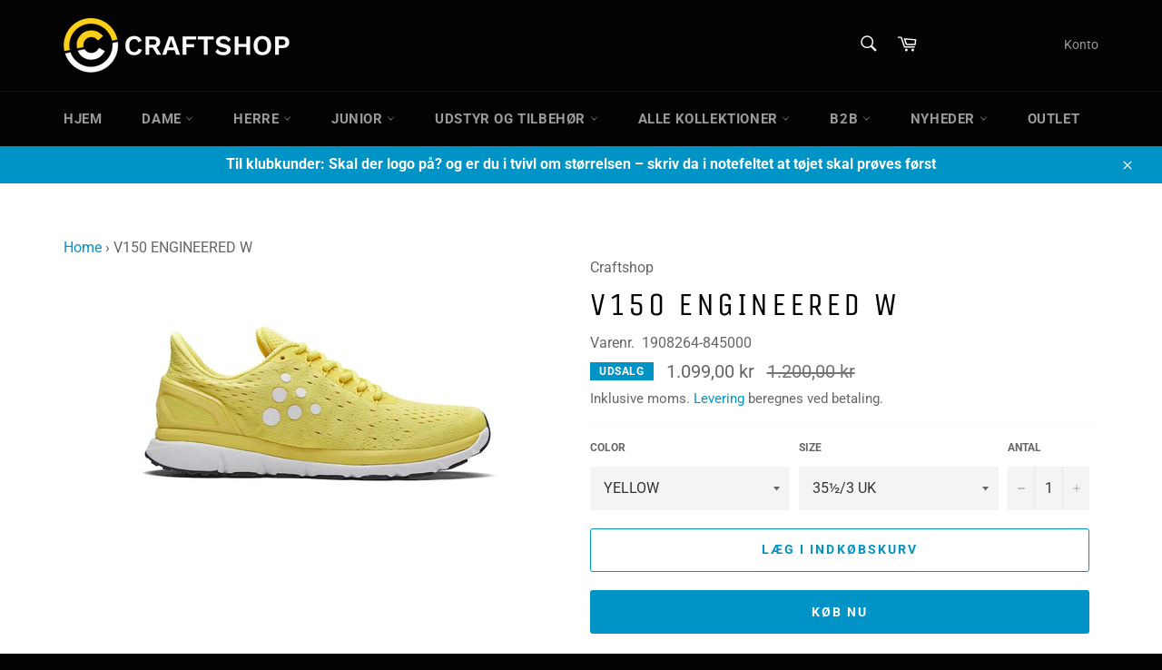

--- FILE ---
content_type: text/html; charset=utf-8
request_url: https://craftshop.dk/products/v150-engineered-w-yellow
body_size: 33483
content:
<!doctype html>
<html class="no-js" lang="da">
<head>
  <link rel="stylesheet" href="https://obscure-escarpment-2240.herokuapp.com/stylesheets/bcpo-front.css">
  <script>var bcpo_product={"id":7163236614322,"title":"V150 ENGINEERED W","handle":"v150-engineered-w-yellow","description":"\u003cp\u003eLet løbesko med god stødabsorbering, god fleksibilitet og støtte til neutralt løb. Perfekt til både interval- og langdistanceløb.\u003c\/p\u003e","published_at":"2022-01-11T10:56:21+01:00","created_at":"2021-12-18T20:34:56+01:00","vendor":"Craftshop","type":"Sko","tags":["Fitness","Løb","Neon Blaze"],"price":109900,"price_min":109900,"price_max":109900,"available":true,"price_varies":false,"compare_at_price":120000,"compare_at_price_min":120000,"compare_at_price_max":120000,"compare_at_price_varies":false,"variants":[{"id":41435866267826,"title":"YELLOW \/ 35½\/3 UK","option1":"YELLOW","option2":"35½\/3 UK","option3":null,"sku":"1908264-845000","requires_shipping":true,"taxable":true,"featured_image":null,"available":true,"name":"V150 ENGINEERED W - YELLOW \/ 35½\/3 UK","public_title":"YELLOW \/ 35½\/3 UK","options":["YELLOW","35½\/3 UK"],"price":109900,"weight":1,"compare_at_price":120000,"inventory_management":null,"barcode":"7318573199674","requires_selling_plan":false,"selling_plan_allocations":[]},{"id":41435866300594,"title":"YELLOW \/ 36\/3,5 UK","option1":"YELLOW","option2":"36\/3,5 UK","option3":null,"sku":"1908264-845000","requires_shipping":true,"taxable":true,"featured_image":null,"available":true,"name":"V150 ENGINEERED W - YELLOW \/ 36\/3,5 UK","public_title":"YELLOW \/ 36\/3,5 UK","options":["YELLOW","36\/3,5 UK"],"price":109900,"weight":1,"compare_at_price":120000,"inventory_management":null,"barcode":"7318573199681","requires_selling_plan":false,"selling_plan_allocations":[]},{"id":41435866333362,"title":"YELLOW \/ 37\/4 UK","option1":"YELLOW","option2":"37\/4 UK","option3":null,"sku":"1908264-845000","requires_shipping":true,"taxable":true,"featured_image":null,"available":true,"name":"V150 ENGINEERED W - YELLOW \/ 37\/4 UK","public_title":"YELLOW \/ 37\/4 UK","options":["YELLOW","37\/4 UK"],"price":109900,"weight":1,"compare_at_price":120000,"inventory_management":null,"barcode":"7318573199698","requires_selling_plan":false,"selling_plan_allocations":[]},{"id":41435866366130,"title":"YELLOW \/ 37½\/4,5 UK","option1":"YELLOW","option2":"37½\/4,5 UK","option3":null,"sku":"1908264-845000","requires_shipping":true,"taxable":true,"featured_image":null,"available":true,"name":"V150 ENGINEERED W - YELLOW \/ 37½\/4,5 UK","public_title":"YELLOW \/ 37½\/4,5 UK","options":["YELLOW","37½\/4,5 UK"],"price":109900,"weight":1,"compare_at_price":120000,"inventory_management":null,"barcode":"7318573199704","requires_selling_plan":false,"selling_plan_allocations":[]},{"id":41435866398898,"title":"YELLOW \/ 38\/5 UK","option1":"YELLOW","option2":"38\/5 UK","option3":null,"sku":"1908264-845000","requires_shipping":true,"taxable":true,"featured_image":null,"available":true,"name":"V150 ENGINEERED W - YELLOW \/ 38\/5 UK","public_title":"YELLOW \/ 38\/5 UK","options":["YELLOW","38\/5 UK"],"price":109900,"weight":1,"compare_at_price":120000,"inventory_management":null,"barcode":"7318573199711","requires_selling_plan":false,"selling_plan_allocations":[]},{"id":41435866431666,"title":"YELLOW \/ 38 3\/4\/5,5 UK","option1":"YELLOW","option2":"38 3\/4\/5,5 UK","option3":null,"sku":"1908264-845000","requires_shipping":true,"taxable":true,"featured_image":null,"available":true,"name":"V150 ENGINEERED W - YELLOW \/ 38 3\/4\/5,5 UK","public_title":"YELLOW \/ 38 3\/4\/5,5 UK","options":["YELLOW","38 3\/4\/5,5 UK"],"price":109900,"weight":1,"compare_at_price":120000,"inventory_management":null,"barcode":"7318573199728","requires_selling_plan":false,"selling_plan_allocations":[]},{"id":41435866464434,"title":"YELLOW \/ 39½\/6 UK","option1":"YELLOW","option2":"39½\/6 UK","option3":null,"sku":"1908264-845000","requires_shipping":true,"taxable":true,"featured_image":null,"available":true,"name":"V150 ENGINEERED W - YELLOW \/ 39½\/6 UK","public_title":"YELLOW \/ 39½\/6 UK","options":["YELLOW","39½\/6 UK"],"price":109900,"weight":1,"compare_at_price":120000,"inventory_management":null,"barcode":"7318573199735","requires_selling_plan":false,"selling_plan_allocations":[]},{"id":41435866497202,"title":"YELLOW \/ 40\/6,5 UK","option1":"YELLOW","option2":"40\/6,5 UK","option3":null,"sku":"1908264-845000","requires_shipping":true,"taxable":true,"featured_image":null,"available":true,"name":"V150 ENGINEERED W - YELLOW \/ 40\/6,5 UK","public_title":"YELLOW \/ 40\/6,5 UK","options":["YELLOW","40\/6,5 UK"],"price":109900,"weight":1,"compare_at_price":120000,"inventory_management":null,"barcode":"7318573199742","requires_selling_plan":false,"selling_plan_allocations":[]},{"id":41435866529970,"title":"YELLOW \/ 40 3\/4\/7 UK","option1":"YELLOW","option2":"40 3\/4\/7 UK","option3":null,"sku":"1908264-845000","requires_shipping":true,"taxable":true,"featured_image":null,"available":true,"name":"V150 ENGINEERED W - YELLOW \/ 40 3\/4\/7 UK","public_title":"YELLOW \/ 40 3\/4\/7 UK","options":["YELLOW","40 3\/4\/7 UK"],"price":109900,"weight":1,"compare_at_price":120000,"inventory_management":null,"barcode":"7318573199759","requires_selling_plan":false,"selling_plan_allocations":[]},{"id":41435866562738,"title":"YELLOW \/ 41½\/7,5 UK","option1":"YELLOW","option2":"41½\/7,5 UK","option3":null,"sku":"1908264-845000","requires_shipping":true,"taxable":true,"featured_image":null,"available":true,"name":"V150 ENGINEERED W - YELLOW \/ 41½\/7,5 UK","public_title":"YELLOW \/ 41½\/7,5 UK","options":["YELLOW","41½\/7,5 UK"],"price":109900,"weight":1,"compare_at_price":120000,"inventory_management":null,"barcode":"7318573199766","requires_selling_plan":false,"selling_plan_allocations":[]},{"id":41435866595506,"title":"YELLOW \/ 42\/8 UK","option1":"YELLOW","option2":"42\/8 UK","option3":null,"sku":"1908264-845000","requires_shipping":true,"taxable":true,"featured_image":null,"available":true,"name":"V150 ENGINEERED W - YELLOW \/ 42\/8 UK","public_title":"YELLOW \/ 42\/8 UK","options":["YELLOW","42\/8 UK"],"price":109900,"weight":1,"compare_at_price":120000,"inventory_management":null,"barcode":"7318573199773","requires_selling_plan":false,"selling_plan_allocations":[]}],"images":["\/\/craftshop.dk\/cdn\/shop\/products\/Image_c84c940e-94af-4628-99e5-702fdf05efa8.jpg?v=1645390936"],"featured_image":"\/\/craftshop.dk\/cdn\/shop\/products\/Image_c84c940e-94af-4628-99e5-702fdf05efa8.jpg?v=1645390936","options":["Color","Size"],"media":[{"alt":null,"id":24908885557426,"position":1,"preview_image":{"aspect_ratio":1.499,"height":667,"width":1000,"src":"\/\/craftshop.dk\/cdn\/shop\/products\/Image_c84c940e-94af-4628-99e5-702fdf05efa8.jpg?v=1645390936"},"aspect_ratio":1.499,"height":667,"media_type":"image","src":"\/\/craftshop.dk\/cdn\/shop\/products\/Image_c84c940e-94af-4628-99e5-702fdf05efa8.jpg?v=1645390936","width":1000}],"requires_selling_plan":false,"selling_plan_groups":[],"content":"\u003cp\u003eLet løbesko med god stødabsorbering, god fleksibilitet og støtte til neutralt løb. Perfekt til både interval- og langdistanceløb.\u003c\/p\u003e"};  var bcpo_settings={"fallback":"default","auto_select":"on","load_main_image":"on","replaceImage":"on","border_style":"square","tooltips":"show","sold_out_style":"crossed-out","theme":"light","jumbo_colors":"medium","jumbo_images":"medium","circle_swatches":"","inventory_style":"amazon","override_ajax":"relentless","add_price_addons":"off","theme2":"off","money_format2":"{{amount_with_comma_separator}} DKK","money_format_without_currency":"{{amount_with_comma_separator}} kr","show_currency":"off","file_upload_warning":"off","global_auto_image_options":"Farve","global_color_options":"","global_colors":[{"key":"","value":"ecf42f"}],"shop_currency":"DKK"};var inventory_quantity = [];inventory_quantity.push(0);inventory_quantity.push(0);inventory_quantity.push(0);inventory_quantity.push(0);inventory_quantity.push(0);inventory_quantity.push(0);inventory_quantity.push(0);inventory_quantity.push(0);inventory_quantity.push(0);inventory_quantity.push(0);inventory_quantity.push(0);if(bcpo_product) { for (var i = 0; i < bcpo_product.variants.length; i += 1) { bcpo_product.variants[i].inventory_quantity = inventory_quantity[i]; }}window.bcpo = window.bcpo || {}; bcpo.cart = {"note":null,"attributes":{},"original_total_price":0,"total_price":0,"total_discount":0,"total_weight":0.0,"item_count":0,"items":[],"requires_shipping":false,"currency":"DKK","items_subtotal_price":0,"cart_level_discount_applications":[],"checkout_charge_amount":0}; bcpo.ogFormData = FormData;</script>

<script>
var bcpoStrings = {
choose_one: 'Vælg en',
quantity: 'Antal',
please_select: 'Vælg venligst',
and: 'og',
or: 'eller',
sold_out: 'udsolgt',
unavailable: 'ikke tilgængelig',
add_to_cart: 'Tilføj til indkøbskurven',
multiselect_message: 'Vælg venligst mindst en',
at_most: 'højst',
at_least: 'mindst',
item: '.',
items: 'genstande',
selection: 'Valg vil tilføje',
selection2: 'til prisen',
you_save: 'Du sparer',
item_added: 'Vare tilføjet til indkøbskurven',
keep_shopping: 'Bliv ved med at shoppe',
view_cart: 'Se indkøbskurven',
theme2_message: 'Afslut venligst tilpasningen af dit produkt',
};
</script>

<script>
window.bcpoSelections = 'Selections';
window.bcpoVariant = 'Variant';
</script>
               <script type='text/javascript'>var easylockdownLocationDisabled = true;</script> <script type='text/javascript' src='//craftshop.dk/apps/easylockdown/easylockdown-1.0.8.min.js' data-no-instant></script> <script type='text/javascript'>if( typeof InstantClick == 'object' ) easylockdown.clearData();</script> <style type="text/css">#easylockdown-password-form{padding:30px 0;text-align:center}#easylockdown-wrapper,.easylockdown-form-holder{display:inline-block}#easylockdown-password{vertical-align:top;margin-bottom:16px;padding:8px 15px;line-height:1.2em;outline:0;box-shadow:none}#easylockdown-password-error{display:none;color:#fb8077;text-align:left}#easylockdown-password-error.easylockdown-error{border:1px solid #fb8077}#easylockdown-password-form-button:not(.easylockdown-native-styles){vertical-align:top;display:inline-block!important;height:auto!important;padding:8px 15px;background:#777;border-radius:3px;color:#fff!important;line-height:1.2em;text-decoration:none!important}.easylockdown-instantclick-fix,.easylockdown-item-selector{position:absolute;z-index:-999;display:none;height:0;width:0;font-size:0;line-height:0}.easylockdown-collection-item[data-eld-loc-can],.easylockdown-item-selector+*,.easylockdown-item[data-eld-loc-can]{display:none}.easylockdown404-content-container{padding:50px;text-align:center}.easylockdown404-title-holder .easylockdown-title-404{display:block;margin:0 0 1rem;font-size:2rem;line-height:2.5rem}</style> 
















<script type='text/javascript'>
  if( typeof easylockdown == 'object' ) {
    easylockdown.localeRootUrl = '';
    easylockdown.routerByLocation(); 

    easylockdown.onReady(function(e){
      easylockdown.hideAllLinks();
    });
  }
</script>
  <meta charset="utf-8">
  <meta http-equiv="X-UA-Compatible" content="IE=edge,chrome=1">
  <meta name="viewport" content="width=device-width,initial-scale=1">
  <meta name="theme-color" content="#030303">

  
    <link rel="shortcut icon" href="//craftshop.dk/cdn/shop/files/Favicon_Craftshop_32x32-01_32x32.png?v=1646295542" type="image/png">
  

  <link rel="canonical" href="https://craftshop.dk/products/v150-engineered-w-yellow">
  <title>
  V150 ENGINEERED W &ndash; Craftshop
  </title>

  
    <meta name="description" content="Let løbesko med god stødabsorbering, god fleksibilitet og støtte til neutralt løb. Perfekt til både interval- og langdistanceløb.">
  

  <!-- /snippets/social-meta-tags.liquid -->




<meta property="og:site_name" content="Craftshop">
<meta property="og:url" content="https://craftshop.dk/products/v150-engineered-w-yellow">
<meta property="og:title" content="V150 ENGINEERED W">
<meta property="og:type" content="product">
<meta property="og:description" content="Let løbesko med god stødabsorbering, god fleksibilitet og støtte til neutralt løb. Perfekt til både interval- og langdistanceløb.">

  <meta property="og:price:amount" content="1.099,00">
  <meta property="og:price:currency" content="DKK">

<meta property="og:image" content="http://craftshop.dk/cdn/shop/products/Image_c84c940e-94af-4628-99e5-702fdf05efa8_1200x1200.jpg?v=1645390936">
<meta property="og:image:secure_url" content="https://craftshop.dk/cdn/shop/products/Image_c84c940e-94af-4628-99e5-702fdf05efa8_1200x1200.jpg?v=1645390936">


<meta name="twitter:card" content="summary_large_image">
<meta name="twitter:title" content="V150 ENGINEERED W">
<meta name="twitter:description" content="Let løbesko med god stødabsorbering, god fleksibilitet og støtte til neutralt løb. Perfekt til både interval- og langdistanceløb.">


  <script>
    document.documentElement.className = document.documentElement.className.replace('no-js', 'js');
  </script>

  <link href="//craftshop.dk/cdn/shop/t/2/assets/theme.scss.css?v=48290841693441931451764756555" rel="stylesheet" type="text/css" media="all" />

  <script>
    window.theme = window.theme || {};

    theme.strings = {
      stockAvailable: "1 tilgængelige",
      addToCart: "Læg i indkøbskurv",
      soldOut: "Udsolgt",
      unavailable: "Ikke tilgængeligt",
      noStockAvailable: "Produktet kunne ikke lægges i din indkøbskurv, da der ikke er nok på lager.",
      willNotShipUntil: "Bliver ikke sendt før d. [date]",
      willBeInStockAfter: "Vil være på lager efter den [date]",
      totalCartDiscount: "Du sparer [savings]",
      addressError: "Der opstod en fejl under forsøg på at finde adressen",
      addressNoResults: "Ingen resultater for den adresse",
      addressQueryLimit: "Du har overskredet Googles API-brugerbegrænsning. Overvej at opgradere til et \u003ca href=\"https:\/\/developers.google.com\/maps\/premium\/usage-limits\"\u003ePremium-abonnement\u003c\/a\u003e.",
      authError: "Der opstod en fejl under bekræftelse af din Google Maps API-nøgle.",
      slideNumber: "Billede nr. [slide_number], aktuel"
    };
  </script>

  <script src="//craftshop.dk/cdn/shop/t/2/assets/lazysizes.min.js?v=56045284683979784691628774148" async="async"></script>

  

  <script src="//craftshop.dk/cdn/shop/t/2/assets/vendor.js?v=59352919779726365461628774150" defer="defer"></script>

  
    <script>
      window.theme = window.theme || {};
      theme.moneyFormat = "{{amount_with_comma_separator}} kr";
    </script>
  

  <script src="//craftshop.dk/cdn/shop/t/2/assets/theme.js?v=150815861206829206271628774149" defer="defer"></script>

  <script>window.performance && window.performance.mark && window.performance.mark('shopify.content_for_header.start');</script><meta id="shopify-digital-wallet" name="shopify-digital-wallet" content="/59179598002/digital_wallets/dialog">
<link rel="alternate" type="application/json+oembed" href="https://craftshop.dk/products/v150-engineered-w-yellow.oembed">
<script async="async" src="/checkouts/internal/preloads.js?locale=da-DK"></script>
<script id="shopify-features" type="application/json">{"accessToken":"4367d77b463675a026a8328cfd963b3f","betas":["rich-media-storefront-analytics"],"domain":"craftshop.dk","predictiveSearch":true,"shopId":59179598002,"locale":"da"}</script>
<script>var Shopify = Shopify || {};
Shopify.shop = "craftshopdk.myshopify.com";
Shopify.locale = "da";
Shopify.currency = {"active":"DKK","rate":"1.0"};
Shopify.country = "DK";
Shopify.theme = {"name":"Venture Duplicate","id":125726228658,"schema_name":"Venture","schema_version":"11.0.12","theme_store_id":null,"role":"main"};
Shopify.theme.handle = "null";
Shopify.theme.style = {"id":null,"handle":null};
Shopify.cdnHost = "craftshop.dk/cdn";
Shopify.routes = Shopify.routes || {};
Shopify.routes.root = "/";</script>
<script type="module">!function(o){(o.Shopify=o.Shopify||{}).modules=!0}(window);</script>
<script>!function(o){function n(){var o=[];function n(){o.push(Array.prototype.slice.apply(arguments))}return n.q=o,n}var t=o.Shopify=o.Shopify||{};t.loadFeatures=n(),t.autoloadFeatures=n()}(window);</script>
<script id="shop-js-analytics" type="application/json">{"pageType":"product"}</script>
<script defer="defer" async type="module" src="//craftshop.dk/cdn/shopifycloud/shop-js/modules/v2/client.init-shop-cart-sync_ByjAFD2B.da.esm.js"></script>
<script defer="defer" async type="module" src="//craftshop.dk/cdn/shopifycloud/shop-js/modules/v2/chunk.common_D-UimmQe.esm.js"></script>
<script defer="defer" async type="module" src="//craftshop.dk/cdn/shopifycloud/shop-js/modules/v2/chunk.modal_C_zrfWbZ.esm.js"></script>
<script type="module">
  await import("//craftshop.dk/cdn/shopifycloud/shop-js/modules/v2/client.init-shop-cart-sync_ByjAFD2B.da.esm.js");
await import("//craftshop.dk/cdn/shopifycloud/shop-js/modules/v2/chunk.common_D-UimmQe.esm.js");
await import("//craftshop.dk/cdn/shopifycloud/shop-js/modules/v2/chunk.modal_C_zrfWbZ.esm.js");

  window.Shopify.SignInWithShop?.initShopCartSync?.({"fedCMEnabled":true,"windoidEnabled":true});

</script>
<script>(function() {
  var isLoaded = false;
  function asyncLoad() {
    if (isLoaded) return;
    isLoaded = true;
    var urls = ["\/\/cdn.shopify.com\/proxy\/a83597f464b3515c46352e901d3c318ceb8ed455916a6c2fa072cb9dc30823ef\/obscure-escarpment-2240.herokuapp.com\/js\/best_custom_product_options.js?shop=craftshopdk.myshopify.com\u0026sp-cache-control=cHVibGljLCBtYXgtYWdlPTkwMA"];
    for (var i = 0; i < urls.length; i++) {
      var s = document.createElement('script');
      s.type = 'text/javascript';
      s.async = true;
      s.src = urls[i];
      var x = document.getElementsByTagName('script')[0];
      x.parentNode.insertBefore(s, x);
    }
  };
  if(window.attachEvent) {
    window.attachEvent('onload', asyncLoad);
  } else {
    window.addEventListener('load', asyncLoad, false);
  }
})();</script>
<script id="__st">var __st={"a":59179598002,"offset":3600,"reqid":"66db331d-7802-4a44-a46f-d683b906549b-1769031937","pageurl":"craftshop.dk\/products\/v150-engineered-w-yellow","u":"b010e21dd4c0","p":"product","rtyp":"product","rid":7163236614322};</script>
<script>window.ShopifyPaypalV4VisibilityTracking = true;</script>
<script id="captcha-bootstrap">!function(){'use strict';const t='contact',e='account',n='new_comment',o=[[t,t],['blogs',n],['comments',n],[t,'customer']],c=[[e,'customer_login'],[e,'guest_login'],[e,'recover_customer_password'],[e,'create_customer']],r=t=>t.map((([t,e])=>`form[action*='/${t}']:not([data-nocaptcha='true']) input[name='form_type'][value='${e}']`)).join(','),a=t=>()=>t?[...document.querySelectorAll(t)].map((t=>t.form)):[];function s(){const t=[...o],e=r(t);return a(e)}const i='password',u='form_key',d=['recaptcha-v3-token','g-recaptcha-response','h-captcha-response',i],f=()=>{try{return window.sessionStorage}catch{return}},m='__shopify_v',_=t=>t.elements[u];function p(t,e,n=!1){try{const o=window.sessionStorage,c=JSON.parse(o.getItem(e)),{data:r}=function(t){const{data:e,action:n}=t;return t[m]||n?{data:e,action:n}:{data:t,action:n}}(c);for(const[e,n]of Object.entries(r))t.elements[e]&&(t.elements[e].value=n);n&&o.removeItem(e)}catch(o){console.error('form repopulation failed',{error:o})}}const l='form_type',E='cptcha';function T(t){t.dataset[E]=!0}const w=window,h=w.document,L='Shopify',v='ce_forms',y='captcha';let A=!1;((t,e)=>{const n=(g='f06e6c50-85a8-45c8-87d0-21a2b65856fe',I='https://cdn.shopify.com/shopifycloud/storefront-forms-hcaptcha/ce_storefront_forms_captcha_hcaptcha.v1.5.2.iife.js',D={infoText:'Beskyttet af hCaptcha',privacyText:'Beskyttelse af persondata',termsText:'Vilkår'},(t,e,n)=>{const o=w[L][v],c=o.bindForm;if(c)return c(t,g,e,D).then(n);var r;o.q.push([[t,g,e,D],n]),r=I,A||(h.body.append(Object.assign(h.createElement('script'),{id:'captcha-provider',async:!0,src:r})),A=!0)});var g,I,D;w[L]=w[L]||{},w[L][v]=w[L][v]||{},w[L][v].q=[],w[L][y]=w[L][y]||{},w[L][y].protect=function(t,e){n(t,void 0,e),T(t)},Object.freeze(w[L][y]),function(t,e,n,w,h,L){const[v,y,A,g]=function(t,e,n){const i=e?o:[],u=t?c:[],d=[...i,...u],f=r(d),m=r(i),_=r(d.filter((([t,e])=>n.includes(e))));return[a(f),a(m),a(_),s()]}(w,h,L),I=t=>{const e=t.target;return e instanceof HTMLFormElement?e:e&&e.form},D=t=>v().includes(t);t.addEventListener('submit',(t=>{const e=I(t);if(!e)return;const n=D(e)&&!e.dataset.hcaptchaBound&&!e.dataset.recaptchaBound,o=_(e),c=g().includes(e)&&(!o||!o.value);(n||c)&&t.preventDefault(),c&&!n&&(function(t){try{if(!f())return;!function(t){const e=f();if(!e)return;const n=_(t);if(!n)return;const o=n.value;o&&e.removeItem(o)}(t);const e=Array.from(Array(32),(()=>Math.random().toString(36)[2])).join('');!function(t,e){_(t)||t.append(Object.assign(document.createElement('input'),{type:'hidden',name:u})),t.elements[u].value=e}(t,e),function(t,e){const n=f();if(!n)return;const o=[...t.querySelectorAll(`input[type='${i}']`)].map((({name:t})=>t)),c=[...d,...o],r={};for(const[a,s]of new FormData(t).entries())c.includes(a)||(r[a]=s);n.setItem(e,JSON.stringify({[m]:1,action:t.action,data:r}))}(t,e)}catch(e){console.error('failed to persist form',e)}}(e),e.submit())}));const S=(t,e)=>{t&&!t.dataset[E]&&(n(t,e.some((e=>e===t))),T(t))};for(const o of['focusin','change'])t.addEventListener(o,(t=>{const e=I(t);D(e)&&S(e,y())}));const B=e.get('form_key'),M=e.get(l),P=B&&M;t.addEventListener('DOMContentLoaded',(()=>{const t=y();if(P)for(const e of t)e.elements[l].value===M&&p(e,B);[...new Set([...A(),...v().filter((t=>'true'===t.dataset.shopifyCaptcha))])].forEach((e=>S(e,t)))}))}(h,new URLSearchParams(w.location.search),n,t,e,['guest_login'])})(!0,!0)}();</script>
<script integrity="sha256-4kQ18oKyAcykRKYeNunJcIwy7WH5gtpwJnB7kiuLZ1E=" data-source-attribution="shopify.loadfeatures" defer="defer" src="//craftshop.dk/cdn/shopifycloud/storefront/assets/storefront/load_feature-a0a9edcb.js" crossorigin="anonymous"></script>
<script data-source-attribution="shopify.dynamic_checkout.dynamic.init">var Shopify=Shopify||{};Shopify.PaymentButton=Shopify.PaymentButton||{isStorefrontPortableWallets:!0,init:function(){window.Shopify.PaymentButton.init=function(){};var t=document.createElement("script");t.src="https://craftshop.dk/cdn/shopifycloud/portable-wallets/latest/portable-wallets.da.js",t.type="module",document.head.appendChild(t)}};
</script>
<script data-source-attribution="shopify.dynamic_checkout.buyer_consent">
  function portableWalletsHideBuyerConsent(e){var t=document.getElementById("shopify-buyer-consent"),n=document.getElementById("shopify-subscription-policy-button");t&&n&&(t.classList.add("hidden"),t.setAttribute("aria-hidden","true"),n.removeEventListener("click",e))}function portableWalletsShowBuyerConsent(e){var t=document.getElementById("shopify-buyer-consent"),n=document.getElementById("shopify-subscription-policy-button");t&&n&&(t.classList.remove("hidden"),t.removeAttribute("aria-hidden"),n.addEventListener("click",e))}window.Shopify?.PaymentButton&&(window.Shopify.PaymentButton.hideBuyerConsent=portableWalletsHideBuyerConsent,window.Shopify.PaymentButton.showBuyerConsent=portableWalletsShowBuyerConsent);
</script>
<script>
  function portableWalletsCleanup(e){e&&e.src&&console.error("Failed to load portable wallets script "+e.src);var t=document.querySelectorAll("shopify-accelerated-checkout .shopify-payment-button__skeleton, shopify-accelerated-checkout-cart .wallet-cart-button__skeleton"),e=document.getElementById("shopify-buyer-consent");for(let e=0;e<t.length;e++)t[e].remove();e&&e.remove()}function portableWalletsNotLoadedAsModule(e){e instanceof ErrorEvent&&"string"==typeof e.message&&e.message.includes("import.meta")&&"string"==typeof e.filename&&e.filename.includes("portable-wallets")&&(window.removeEventListener("error",portableWalletsNotLoadedAsModule),window.Shopify.PaymentButton.failedToLoad=e,"loading"===document.readyState?document.addEventListener("DOMContentLoaded",window.Shopify.PaymentButton.init):window.Shopify.PaymentButton.init())}window.addEventListener("error",portableWalletsNotLoadedAsModule);
</script>

<script type="module" src="https://craftshop.dk/cdn/shopifycloud/portable-wallets/latest/portable-wallets.da.js" onError="portableWalletsCleanup(this)" crossorigin="anonymous"></script>
<script nomodule>
  document.addEventListener("DOMContentLoaded", portableWalletsCleanup);
</script>

<script id='scb4127' type='text/javascript' async='' src='https://craftshop.dk/cdn/shopifycloud/privacy-banner/storefront-banner.js'></script><link id="shopify-accelerated-checkout-styles" rel="stylesheet" media="screen" href="https://craftshop.dk/cdn/shopifycloud/portable-wallets/latest/accelerated-checkout-backwards-compat.css" crossorigin="anonymous">
<style id="shopify-accelerated-checkout-cart">
        #shopify-buyer-consent {
  margin-top: 1em;
  display: inline-block;
  width: 100%;
}

#shopify-buyer-consent.hidden {
  display: none;
}

#shopify-subscription-policy-button {
  background: none;
  border: none;
  padding: 0;
  text-decoration: underline;
  font-size: inherit;
  cursor: pointer;
}

#shopify-subscription-policy-button::before {
  box-shadow: none;
}

      </style>

<script>window.performance && window.performance.mark && window.performance.mark('shopify.content_for_header.end');</script>
  <script id="vopo-head">(function () { if (((document.documentElement.innerHTML.includes('asyncLoad') && !document.documentElement.innerHTML.includes('\\/obscure' + '-escarpment-2240')) || (window.bcpo && bcpo.disabled)) && !window.location.href.match(/[&?]yesbcpo/)) return; var script = document.createElement('script'); script.src = "https://obscure-escarpment-2240.herokuapp.com/js/best_custom_product_options.js?shop=craftshopdk.myshopify.com"; var vopoHead = document.getElementById('vopo-head'); vopoHead.parentNode.insertBefore(script, vopoHead); })();</script>

<!-- BEGIN app block: shopify://apps/vo-product-options/blocks/embed-block/430cbd7b-bd20-4c16-ba41-db6f4c645164 --><script>var bcpo_product={"id":7163236614322,"title":"V150 ENGINEERED W","handle":"v150-engineered-w-yellow","description":"\u003cp\u003eLet løbesko med god stødabsorbering, god fleksibilitet og støtte til neutralt løb. Perfekt til både interval- og langdistanceløb.\u003c\/p\u003e","published_at":"2022-01-11T10:56:21+01:00","created_at":"2021-12-18T20:34:56+01:00","vendor":"Craftshop","type":"Sko","tags":["Fitness","Løb","Neon Blaze"],"price":109900,"price_min":109900,"price_max":109900,"available":true,"price_varies":false,"compare_at_price":120000,"compare_at_price_min":120000,"compare_at_price_max":120000,"compare_at_price_varies":false,"variants":[{"id":41435866267826,"title":"YELLOW \/ 35½\/3 UK","option1":"YELLOW","option2":"35½\/3 UK","option3":null,"sku":"1908264-845000","requires_shipping":true,"taxable":true,"featured_image":null,"available":true,"name":"V150 ENGINEERED W - YELLOW \/ 35½\/3 UK","public_title":"YELLOW \/ 35½\/3 UK","options":["YELLOW","35½\/3 UK"],"price":109900,"weight":1,"compare_at_price":120000,"inventory_management":null,"barcode":"7318573199674","requires_selling_plan":false,"selling_plan_allocations":[]},{"id":41435866300594,"title":"YELLOW \/ 36\/3,5 UK","option1":"YELLOW","option2":"36\/3,5 UK","option3":null,"sku":"1908264-845000","requires_shipping":true,"taxable":true,"featured_image":null,"available":true,"name":"V150 ENGINEERED W - YELLOW \/ 36\/3,5 UK","public_title":"YELLOW \/ 36\/3,5 UK","options":["YELLOW","36\/3,5 UK"],"price":109900,"weight":1,"compare_at_price":120000,"inventory_management":null,"barcode":"7318573199681","requires_selling_plan":false,"selling_plan_allocations":[]},{"id":41435866333362,"title":"YELLOW \/ 37\/4 UK","option1":"YELLOW","option2":"37\/4 UK","option3":null,"sku":"1908264-845000","requires_shipping":true,"taxable":true,"featured_image":null,"available":true,"name":"V150 ENGINEERED W - YELLOW \/ 37\/4 UK","public_title":"YELLOW \/ 37\/4 UK","options":["YELLOW","37\/4 UK"],"price":109900,"weight":1,"compare_at_price":120000,"inventory_management":null,"barcode":"7318573199698","requires_selling_plan":false,"selling_plan_allocations":[]},{"id":41435866366130,"title":"YELLOW \/ 37½\/4,5 UK","option1":"YELLOW","option2":"37½\/4,5 UK","option3":null,"sku":"1908264-845000","requires_shipping":true,"taxable":true,"featured_image":null,"available":true,"name":"V150 ENGINEERED W - YELLOW \/ 37½\/4,5 UK","public_title":"YELLOW \/ 37½\/4,5 UK","options":["YELLOW","37½\/4,5 UK"],"price":109900,"weight":1,"compare_at_price":120000,"inventory_management":null,"barcode":"7318573199704","requires_selling_plan":false,"selling_plan_allocations":[]},{"id":41435866398898,"title":"YELLOW \/ 38\/5 UK","option1":"YELLOW","option2":"38\/5 UK","option3":null,"sku":"1908264-845000","requires_shipping":true,"taxable":true,"featured_image":null,"available":true,"name":"V150 ENGINEERED W - YELLOW \/ 38\/5 UK","public_title":"YELLOW \/ 38\/5 UK","options":["YELLOW","38\/5 UK"],"price":109900,"weight":1,"compare_at_price":120000,"inventory_management":null,"barcode":"7318573199711","requires_selling_plan":false,"selling_plan_allocations":[]},{"id":41435866431666,"title":"YELLOW \/ 38 3\/4\/5,5 UK","option1":"YELLOW","option2":"38 3\/4\/5,5 UK","option3":null,"sku":"1908264-845000","requires_shipping":true,"taxable":true,"featured_image":null,"available":true,"name":"V150 ENGINEERED W - YELLOW \/ 38 3\/4\/5,5 UK","public_title":"YELLOW \/ 38 3\/4\/5,5 UK","options":["YELLOW","38 3\/4\/5,5 UK"],"price":109900,"weight":1,"compare_at_price":120000,"inventory_management":null,"barcode":"7318573199728","requires_selling_plan":false,"selling_plan_allocations":[]},{"id":41435866464434,"title":"YELLOW \/ 39½\/6 UK","option1":"YELLOW","option2":"39½\/6 UK","option3":null,"sku":"1908264-845000","requires_shipping":true,"taxable":true,"featured_image":null,"available":true,"name":"V150 ENGINEERED W - YELLOW \/ 39½\/6 UK","public_title":"YELLOW \/ 39½\/6 UK","options":["YELLOW","39½\/6 UK"],"price":109900,"weight":1,"compare_at_price":120000,"inventory_management":null,"barcode":"7318573199735","requires_selling_plan":false,"selling_plan_allocations":[]},{"id":41435866497202,"title":"YELLOW \/ 40\/6,5 UK","option1":"YELLOW","option2":"40\/6,5 UK","option3":null,"sku":"1908264-845000","requires_shipping":true,"taxable":true,"featured_image":null,"available":true,"name":"V150 ENGINEERED W - YELLOW \/ 40\/6,5 UK","public_title":"YELLOW \/ 40\/6,5 UK","options":["YELLOW","40\/6,5 UK"],"price":109900,"weight":1,"compare_at_price":120000,"inventory_management":null,"barcode":"7318573199742","requires_selling_plan":false,"selling_plan_allocations":[]},{"id":41435866529970,"title":"YELLOW \/ 40 3\/4\/7 UK","option1":"YELLOW","option2":"40 3\/4\/7 UK","option3":null,"sku":"1908264-845000","requires_shipping":true,"taxable":true,"featured_image":null,"available":true,"name":"V150 ENGINEERED W - YELLOW \/ 40 3\/4\/7 UK","public_title":"YELLOW \/ 40 3\/4\/7 UK","options":["YELLOW","40 3\/4\/7 UK"],"price":109900,"weight":1,"compare_at_price":120000,"inventory_management":null,"barcode":"7318573199759","requires_selling_plan":false,"selling_plan_allocations":[]},{"id":41435866562738,"title":"YELLOW \/ 41½\/7,5 UK","option1":"YELLOW","option2":"41½\/7,5 UK","option3":null,"sku":"1908264-845000","requires_shipping":true,"taxable":true,"featured_image":null,"available":true,"name":"V150 ENGINEERED W - YELLOW \/ 41½\/7,5 UK","public_title":"YELLOW \/ 41½\/7,5 UK","options":["YELLOW","41½\/7,5 UK"],"price":109900,"weight":1,"compare_at_price":120000,"inventory_management":null,"barcode":"7318573199766","requires_selling_plan":false,"selling_plan_allocations":[]},{"id":41435866595506,"title":"YELLOW \/ 42\/8 UK","option1":"YELLOW","option2":"42\/8 UK","option3":null,"sku":"1908264-845000","requires_shipping":true,"taxable":true,"featured_image":null,"available":true,"name":"V150 ENGINEERED W - YELLOW \/ 42\/8 UK","public_title":"YELLOW \/ 42\/8 UK","options":["YELLOW","42\/8 UK"],"price":109900,"weight":1,"compare_at_price":120000,"inventory_management":null,"barcode":"7318573199773","requires_selling_plan":false,"selling_plan_allocations":[]}],"images":["\/\/craftshop.dk\/cdn\/shop\/products\/Image_c84c940e-94af-4628-99e5-702fdf05efa8.jpg?v=1645390936"],"featured_image":"\/\/craftshop.dk\/cdn\/shop\/products\/Image_c84c940e-94af-4628-99e5-702fdf05efa8.jpg?v=1645390936","options":["Color","Size"],"media":[{"alt":null,"id":24908885557426,"position":1,"preview_image":{"aspect_ratio":1.499,"height":667,"width":1000,"src":"\/\/craftshop.dk\/cdn\/shop\/products\/Image_c84c940e-94af-4628-99e5-702fdf05efa8.jpg?v=1645390936"},"aspect_ratio":1.499,"height":667,"media_type":"image","src":"\/\/craftshop.dk\/cdn\/shop\/products\/Image_c84c940e-94af-4628-99e5-702fdf05efa8.jpg?v=1645390936","width":1000}],"requires_selling_plan":false,"selling_plan_groups":[],"content":"\u003cp\u003eLet løbesko med god stødabsorbering, god fleksibilitet og støtte til neutralt løb. Perfekt til både interval- og langdistanceløb.\u003c\/p\u003e"}; bcpo_product.options_with_values = [{"name":"Color","position":1,"values":["YELLOW"]},{"name":"Size","position":2,"values":["35½\/3 UK","36\/3,5 UK","37\/4 UK","37½\/4,5 UK","38\/5 UK","38 3\/4\/5,5 UK","39½\/6 UK","40\/6,5 UK","40 3\/4\/7 UK","41½\/7,5 UK","42\/8 UK"]}];  var bcpo_settings=bcpo_settings || {"fallback":"default","auto_select":"on","load_main_image":"on","replaceImage":"on","border_style":"square","tooltips":"show","sold_out_style":"crossed-out","theme":"light","jumbo_colors":"medium","jumbo_images":"medium","circle_swatches":"","inventory_style":"amazon","override_ajax":"relentless","add_price_addons":"off","theme2":"off","money_format2":"{{amount_with_comma_separator}} DKK","money_format_without_currency":"{{amount_with_comma_separator}} kr","show_currency":"off","file_upload_warning":"off","global_auto_image_options":"Farve","global_color_options":"","global_colors":[{"key":"","value":"ecf42f"}],"shop_currency":"DKK"};var inventory_quantity = [];inventory_quantity.push(0);inventory_quantity.push(0);inventory_quantity.push(0);inventory_quantity.push(0);inventory_quantity.push(0);inventory_quantity.push(0);inventory_quantity.push(0);inventory_quantity.push(0);inventory_quantity.push(0);inventory_quantity.push(0);inventory_quantity.push(0);if(bcpo_product) { for (var i = 0; i < bcpo_product.variants.length; i += 1) { bcpo_product.variants[i].inventory_quantity = inventory_quantity[i]; }}window.bcpo = window.bcpo || {}; bcpo.cart = {"note":null,"attributes":{},"original_total_price":0,"total_price":0,"total_discount":0,"total_weight":0.0,"item_count":0,"items":[],"requires_shipping":false,"currency":"DKK","items_subtotal_price":0,"cart_level_discount_applications":[],"checkout_charge_amount":0}; bcpo.ogFormData = FormData; bcpo.money_with_currency_format = "{{amount_with_comma_separator}} DKK";bcpo.money_format = "{{amount_with_comma_separator}} kr"; if (bcpo_settings) { bcpo_settings.shop_currency = "DKK";} else { var bcpo_settings = {shop_currency: "DKK" }; }</script>


<!-- END app block --><script src="https://cdn.shopify.com/extensions/019bd967-c562-7ddb-90ed-985db7100bf5/best-custom-product-options-414/assets/best_custom_product_options.js" type="text/javascript" defer="defer"></script>
<link href="https://cdn.shopify.com/extensions/019bd967-c562-7ddb-90ed-985db7100bf5/best-custom-product-options-414/assets/bcpo-front.css" rel="stylesheet" type="text/css" media="all">
<link href="https://monorail-edge.shopifysvc.com" rel="dns-prefetch">
<script>(function(){if ("sendBeacon" in navigator && "performance" in window) {try {var session_token_from_headers = performance.getEntriesByType('navigation')[0].serverTiming.find(x => x.name == '_s').description;} catch {var session_token_from_headers = undefined;}var session_cookie_matches = document.cookie.match(/_shopify_s=([^;]*)/);var session_token_from_cookie = session_cookie_matches && session_cookie_matches.length === 2 ? session_cookie_matches[1] : "";var session_token = session_token_from_headers || session_token_from_cookie || "";function handle_abandonment_event(e) {var entries = performance.getEntries().filter(function(entry) {return /monorail-edge.shopifysvc.com/.test(entry.name);});if (!window.abandonment_tracked && entries.length === 0) {window.abandonment_tracked = true;var currentMs = Date.now();var navigation_start = performance.timing.navigationStart;var payload = {shop_id: 59179598002,url: window.location.href,navigation_start,duration: currentMs - navigation_start,session_token,page_type: "product"};window.navigator.sendBeacon("https://monorail-edge.shopifysvc.com/v1/produce", JSON.stringify({schema_id: "online_store_buyer_site_abandonment/1.1",payload: payload,metadata: {event_created_at_ms: currentMs,event_sent_at_ms: currentMs}}));}}window.addEventListener('pagehide', handle_abandonment_event);}}());</script>
<script id="web-pixels-manager-setup">(function e(e,d,r,n,o){if(void 0===o&&(o={}),!Boolean(null===(a=null===(i=window.Shopify)||void 0===i?void 0:i.analytics)||void 0===a?void 0:a.replayQueue)){var i,a;window.Shopify=window.Shopify||{};var t=window.Shopify;t.analytics=t.analytics||{};var s=t.analytics;s.replayQueue=[],s.publish=function(e,d,r){return s.replayQueue.push([e,d,r]),!0};try{self.performance.mark("wpm:start")}catch(e){}var l=function(){var e={modern:/Edge?\/(1{2}[4-9]|1[2-9]\d|[2-9]\d{2}|\d{4,})\.\d+(\.\d+|)|Firefox\/(1{2}[4-9]|1[2-9]\d|[2-9]\d{2}|\d{4,})\.\d+(\.\d+|)|Chrom(ium|e)\/(9{2}|\d{3,})\.\d+(\.\d+|)|(Maci|X1{2}).+ Version\/(15\.\d+|(1[6-9]|[2-9]\d|\d{3,})\.\d+)([,.]\d+|)( \(\w+\)|)( Mobile\/\w+|) Safari\/|Chrome.+OPR\/(9{2}|\d{3,})\.\d+\.\d+|(CPU[ +]OS|iPhone[ +]OS|CPU[ +]iPhone|CPU IPhone OS|CPU iPad OS)[ +]+(15[._]\d+|(1[6-9]|[2-9]\d|\d{3,})[._]\d+)([._]\d+|)|Android:?[ /-](13[3-9]|1[4-9]\d|[2-9]\d{2}|\d{4,})(\.\d+|)(\.\d+|)|Android.+Firefox\/(13[5-9]|1[4-9]\d|[2-9]\d{2}|\d{4,})\.\d+(\.\d+|)|Android.+Chrom(ium|e)\/(13[3-9]|1[4-9]\d|[2-9]\d{2}|\d{4,})\.\d+(\.\d+|)|SamsungBrowser\/([2-9]\d|\d{3,})\.\d+/,legacy:/Edge?\/(1[6-9]|[2-9]\d|\d{3,})\.\d+(\.\d+|)|Firefox\/(5[4-9]|[6-9]\d|\d{3,})\.\d+(\.\d+|)|Chrom(ium|e)\/(5[1-9]|[6-9]\d|\d{3,})\.\d+(\.\d+|)([\d.]+$|.*Safari\/(?![\d.]+ Edge\/[\d.]+$))|(Maci|X1{2}).+ Version\/(10\.\d+|(1[1-9]|[2-9]\d|\d{3,})\.\d+)([,.]\d+|)( \(\w+\)|)( Mobile\/\w+|) Safari\/|Chrome.+OPR\/(3[89]|[4-9]\d|\d{3,})\.\d+\.\d+|(CPU[ +]OS|iPhone[ +]OS|CPU[ +]iPhone|CPU IPhone OS|CPU iPad OS)[ +]+(10[._]\d+|(1[1-9]|[2-9]\d|\d{3,})[._]\d+)([._]\d+|)|Android:?[ /-](13[3-9]|1[4-9]\d|[2-9]\d{2}|\d{4,})(\.\d+|)(\.\d+|)|Mobile Safari.+OPR\/([89]\d|\d{3,})\.\d+\.\d+|Android.+Firefox\/(13[5-9]|1[4-9]\d|[2-9]\d{2}|\d{4,})\.\d+(\.\d+|)|Android.+Chrom(ium|e)\/(13[3-9]|1[4-9]\d|[2-9]\d{2}|\d{4,})\.\d+(\.\d+|)|Android.+(UC? ?Browser|UCWEB|U3)[ /]?(15\.([5-9]|\d{2,})|(1[6-9]|[2-9]\d|\d{3,})\.\d+)\.\d+|SamsungBrowser\/(5\.\d+|([6-9]|\d{2,})\.\d+)|Android.+MQ{2}Browser\/(14(\.(9|\d{2,})|)|(1[5-9]|[2-9]\d|\d{3,})(\.\d+|))(\.\d+|)|K[Aa][Ii]OS\/(3\.\d+|([4-9]|\d{2,})\.\d+)(\.\d+|)/},d=e.modern,r=e.legacy,n=navigator.userAgent;return n.match(d)?"modern":n.match(r)?"legacy":"unknown"}(),u="modern"===l?"modern":"legacy",c=(null!=n?n:{modern:"",legacy:""})[u],f=function(e){return[e.baseUrl,"/wpm","/b",e.hashVersion,"modern"===e.buildTarget?"m":"l",".js"].join("")}({baseUrl:d,hashVersion:r,buildTarget:u}),m=function(e){var d=e.version,r=e.bundleTarget,n=e.surface,o=e.pageUrl,i=e.monorailEndpoint;return{emit:function(e){var a=e.status,t=e.errorMsg,s=(new Date).getTime(),l=JSON.stringify({metadata:{event_sent_at_ms:s},events:[{schema_id:"web_pixels_manager_load/3.1",payload:{version:d,bundle_target:r,page_url:o,status:a,surface:n,error_msg:t},metadata:{event_created_at_ms:s}}]});if(!i)return console&&console.warn&&console.warn("[Web Pixels Manager] No Monorail endpoint provided, skipping logging."),!1;try{return self.navigator.sendBeacon.bind(self.navigator)(i,l)}catch(e){}var u=new XMLHttpRequest;try{return u.open("POST",i,!0),u.setRequestHeader("Content-Type","text/plain"),u.send(l),!0}catch(e){return console&&console.warn&&console.warn("[Web Pixels Manager] Got an unhandled error while logging to Monorail."),!1}}}}({version:r,bundleTarget:l,surface:e.surface,pageUrl:self.location.href,monorailEndpoint:e.monorailEndpoint});try{o.browserTarget=l,function(e){var d=e.src,r=e.async,n=void 0===r||r,o=e.onload,i=e.onerror,a=e.sri,t=e.scriptDataAttributes,s=void 0===t?{}:t,l=document.createElement("script"),u=document.querySelector("head"),c=document.querySelector("body");if(l.async=n,l.src=d,a&&(l.integrity=a,l.crossOrigin="anonymous"),s)for(var f in s)if(Object.prototype.hasOwnProperty.call(s,f))try{l.dataset[f]=s[f]}catch(e){}if(o&&l.addEventListener("load",o),i&&l.addEventListener("error",i),u)u.appendChild(l);else{if(!c)throw new Error("Did not find a head or body element to append the script");c.appendChild(l)}}({src:f,async:!0,onload:function(){if(!function(){var e,d;return Boolean(null===(d=null===(e=window.Shopify)||void 0===e?void 0:e.analytics)||void 0===d?void 0:d.initialized)}()){var d=window.webPixelsManager.init(e)||void 0;if(d){var r=window.Shopify.analytics;r.replayQueue.forEach((function(e){var r=e[0],n=e[1],o=e[2];d.publishCustomEvent(r,n,o)})),r.replayQueue=[],r.publish=d.publishCustomEvent,r.visitor=d.visitor,r.initialized=!0}}},onerror:function(){return m.emit({status:"failed",errorMsg:"".concat(f," has failed to load")})},sri:function(e){var d=/^sha384-[A-Za-z0-9+/=]+$/;return"string"==typeof e&&d.test(e)}(c)?c:"",scriptDataAttributes:o}),m.emit({status:"loading"})}catch(e){m.emit({status:"failed",errorMsg:(null==e?void 0:e.message)||"Unknown error"})}}})({shopId: 59179598002,storefrontBaseUrl: "https://craftshop.dk",extensionsBaseUrl: "https://extensions.shopifycdn.com/cdn/shopifycloud/web-pixels-manager",monorailEndpoint: "https://monorail-edge.shopifysvc.com/unstable/produce_batch",surface: "storefront-renderer",enabledBetaFlags: ["2dca8a86"],webPixelsConfigList: [{"id":"887259466","configuration":"{\"config\":\"{\\\"pixel_id\\\":\\\"G-TFEBP28VP3\\\",\\\"gtag_events\\\":[{\\\"type\\\":\\\"purchase\\\",\\\"action_label\\\":\\\"G-TFEBP28VP3\\\"},{\\\"type\\\":\\\"page_view\\\",\\\"action_label\\\":\\\"G-TFEBP28VP3\\\"},{\\\"type\\\":\\\"view_item\\\",\\\"action_label\\\":\\\"G-TFEBP28VP3\\\"},{\\\"type\\\":\\\"search\\\",\\\"action_label\\\":\\\"G-TFEBP28VP3\\\"},{\\\"type\\\":\\\"add_to_cart\\\",\\\"action_label\\\":\\\"G-TFEBP28VP3\\\"},{\\\"type\\\":\\\"begin_checkout\\\",\\\"action_label\\\":\\\"G-TFEBP28VP3\\\"},{\\\"type\\\":\\\"add_payment_info\\\",\\\"action_label\\\":\\\"G-TFEBP28VP3\\\"}],\\\"enable_monitoring_mode\\\":false}\"}","eventPayloadVersion":"v1","runtimeContext":"OPEN","scriptVersion":"b2a88bafab3e21179ed38636efcd8a93","type":"APP","apiClientId":1780363,"privacyPurposes":[],"dataSharingAdjustments":{"protectedCustomerApprovalScopes":["read_customer_address","read_customer_email","read_customer_name","read_customer_personal_data","read_customer_phone"]}},{"id":"shopify-app-pixel","configuration":"{}","eventPayloadVersion":"v1","runtimeContext":"STRICT","scriptVersion":"0450","apiClientId":"shopify-pixel","type":"APP","privacyPurposes":["ANALYTICS","MARKETING"]},{"id":"shopify-custom-pixel","eventPayloadVersion":"v1","runtimeContext":"LAX","scriptVersion":"0450","apiClientId":"shopify-pixel","type":"CUSTOM","privacyPurposes":["ANALYTICS","MARKETING"]}],isMerchantRequest: false,initData: {"shop":{"name":"Craftshop","paymentSettings":{"currencyCode":"DKK"},"myshopifyDomain":"craftshopdk.myshopify.com","countryCode":"DK","storefrontUrl":"https:\/\/craftshop.dk"},"customer":null,"cart":null,"checkout":null,"productVariants":[{"price":{"amount":1099.0,"currencyCode":"DKK"},"product":{"title":"V150 ENGINEERED W","vendor":"Craftshop","id":"7163236614322","untranslatedTitle":"V150 ENGINEERED W","url":"\/products\/v150-engineered-w-yellow","type":"Sko"},"id":"41435866267826","image":{"src":"\/\/craftshop.dk\/cdn\/shop\/products\/Image_c84c940e-94af-4628-99e5-702fdf05efa8.jpg?v=1645390936"},"sku":"1908264-845000","title":"YELLOW \/ 35½\/3 UK","untranslatedTitle":"YELLOW \/ 35½\/3 UK"},{"price":{"amount":1099.0,"currencyCode":"DKK"},"product":{"title":"V150 ENGINEERED W","vendor":"Craftshop","id":"7163236614322","untranslatedTitle":"V150 ENGINEERED W","url":"\/products\/v150-engineered-w-yellow","type":"Sko"},"id":"41435866300594","image":{"src":"\/\/craftshop.dk\/cdn\/shop\/products\/Image_c84c940e-94af-4628-99e5-702fdf05efa8.jpg?v=1645390936"},"sku":"1908264-845000","title":"YELLOW \/ 36\/3,5 UK","untranslatedTitle":"YELLOW \/ 36\/3,5 UK"},{"price":{"amount":1099.0,"currencyCode":"DKK"},"product":{"title":"V150 ENGINEERED W","vendor":"Craftshop","id":"7163236614322","untranslatedTitle":"V150 ENGINEERED W","url":"\/products\/v150-engineered-w-yellow","type":"Sko"},"id":"41435866333362","image":{"src":"\/\/craftshop.dk\/cdn\/shop\/products\/Image_c84c940e-94af-4628-99e5-702fdf05efa8.jpg?v=1645390936"},"sku":"1908264-845000","title":"YELLOW \/ 37\/4 UK","untranslatedTitle":"YELLOW \/ 37\/4 UK"},{"price":{"amount":1099.0,"currencyCode":"DKK"},"product":{"title":"V150 ENGINEERED W","vendor":"Craftshop","id":"7163236614322","untranslatedTitle":"V150 ENGINEERED W","url":"\/products\/v150-engineered-w-yellow","type":"Sko"},"id":"41435866366130","image":{"src":"\/\/craftshop.dk\/cdn\/shop\/products\/Image_c84c940e-94af-4628-99e5-702fdf05efa8.jpg?v=1645390936"},"sku":"1908264-845000","title":"YELLOW \/ 37½\/4,5 UK","untranslatedTitle":"YELLOW \/ 37½\/4,5 UK"},{"price":{"amount":1099.0,"currencyCode":"DKK"},"product":{"title":"V150 ENGINEERED W","vendor":"Craftshop","id":"7163236614322","untranslatedTitle":"V150 ENGINEERED W","url":"\/products\/v150-engineered-w-yellow","type":"Sko"},"id":"41435866398898","image":{"src":"\/\/craftshop.dk\/cdn\/shop\/products\/Image_c84c940e-94af-4628-99e5-702fdf05efa8.jpg?v=1645390936"},"sku":"1908264-845000","title":"YELLOW \/ 38\/5 UK","untranslatedTitle":"YELLOW \/ 38\/5 UK"},{"price":{"amount":1099.0,"currencyCode":"DKK"},"product":{"title":"V150 ENGINEERED W","vendor":"Craftshop","id":"7163236614322","untranslatedTitle":"V150 ENGINEERED W","url":"\/products\/v150-engineered-w-yellow","type":"Sko"},"id":"41435866431666","image":{"src":"\/\/craftshop.dk\/cdn\/shop\/products\/Image_c84c940e-94af-4628-99e5-702fdf05efa8.jpg?v=1645390936"},"sku":"1908264-845000","title":"YELLOW \/ 38 3\/4\/5,5 UK","untranslatedTitle":"YELLOW \/ 38 3\/4\/5,5 UK"},{"price":{"amount":1099.0,"currencyCode":"DKK"},"product":{"title":"V150 ENGINEERED W","vendor":"Craftshop","id":"7163236614322","untranslatedTitle":"V150 ENGINEERED W","url":"\/products\/v150-engineered-w-yellow","type":"Sko"},"id":"41435866464434","image":{"src":"\/\/craftshop.dk\/cdn\/shop\/products\/Image_c84c940e-94af-4628-99e5-702fdf05efa8.jpg?v=1645390936"},"sku":"1908264-845000","title":"YELLOW \/ 39½\/6 UK","untranslatedTitle":"YELLOW \/ 39½\/6 UK"},{"price":{"amount":1099.0,"currencyCode":"DKK"},"product":{"title":"V150 ENGINEERED W","vendor":"Craftshop","id":"7163236614322","untranslatedTitle":"V150 ENGINEERED W","url":"\/products\/v150-engineered-w-yellow","type":"Sko"},"id":"41435866497202","image":{"src":"\/\/craftshop.dk\/cdn\/shop\/products\/Image_c84c940e-94af-4628-99e5-702fdf05efa8.jpg?v=1645390936"},"sku":"1908264-845000","title":"YELLOW \/ 40\/6,5 UK","untranslatedTitle":"YELLOW \/ 40\/6,5 UK"},{"price":{"amount":1099.0,"currencyCode":"DKK"},"product":{"title":"V150 ENGINEERED W","vendor":"Craftshop","id":"7163236614322","untranslatedTitle":"V150 ENGINEERED W","url":"\/products\/v150-engineered-w-yellow","type":"Sko"},"id":"41435866529970","image":{"src":"\/\/craftshop.dk\/cdn\/shop\/products\/Image_c84c940e-94af-4628-99e5-702fdf05efa8.jpg?v=1645390936"},"sku":"1908264-845000","title":"YELLOW \/ 40 3\/4\/7 UK","untranslatedTitle":"YELLOW \/ 40 3\/4\/7 UK"},{"price":{"amount":1099.0,"currencyCode":"DKK"},"product":{"title":"V150 ENGINEERED W","vendor":"Craftshop","id":"7163236614322","untranslatedTitle":"V150 ENGINEERED W","url":"\/products\/v150-engineered-w-yellow","type":"Sko"},"id":"41435866562738","image":{"src":"\/\/craftshop.dk\/cdn\/shop\/products\/Image_c84c940e-94af-4628-99e5-702fdf05efa8.jpg?v=1645390936"},"sku":"1908264-845000","title":"YELLOW \/ 41½\/7,5 UK","untranslatedTitle":"YELLOW \/ 41½\/7,5 UK"},{"price":{"amount":1099.0,"currencyCode":"DKK"},"product":{"title":"V150 ENGINEERED W","vendor":"Craftshop","id":"7163236614322","untranslatedTitle":"V150 ENGINEERED W","url":"\/products\/v150-engineered-w-yellow","type":"Sko"},"id":"41435866595506","image":{"src":"\/\/craftshop.dk\/cdn\/shop\/products\/Image_c84c940e-94af-4628-99e5-702fdf05efa8.jpg?v=1645390936"},"sku":"1908264-845000","title":"YELLOW \/ 42\/8 UK","untranslatedTitle":"YELLOW \/ 42\/8 UK"}],"purchasingCompany":null},},"https://craftshop.dk/cdn","fcfee988w5aeb613cpc8e4bc33m6693e112",{"modern":"","legacy":""},{"shopId":"59179598002","storefrontBaseUrl":"https:\/\/craftshop.dk","extensionBaseUrl":"https:\/\/extensions.shopifycdn.com\/cdn\/shopifycloud\/web-pixels-manager","surface":"storefront-renderer","enabledBetaFlags":"[\"2dca8a86\"]","isMerchantRequest":"false","hashVersion":"fcfee988w5aeb613cpc8e4bc33m6693e112","publish":"custom","events":"[[\"page_viewed\",{}],[\"product_viewed\",{\"productVariant\":{\"price\":{\"amount\":1099.0,\"currencyCode\":\"DKK\"},\"product\":{\"title\":\"V150 ENGINEERED W\",\"vendor\":\"Craftshop\",\"id\":\"7163236614322\",\"untranslatedTitle\":\"V150 ENGINEERED W\",\"url\":\"\/products\/v150-engineered-w-yellow\",\"type\":\"Sko\"},\"id\":\"41435866267826\",\"image\":{\"src\":\"\/\/craftshop.dk\/cdn\/shop\/products\/Image_c84c940e-94af-4628-99e5-702fdf05efa8.jpg?v=1645390936\"},\"sku\":\"1908264-845000\",\"title\":\"YELLOW \/ 35½\/3 UK\",\"untranslatedTitle\":\"YELLOW \/ 35½\/3 UK\"}}]]"});</script><script>
  window.ShopifyAnalytics = window.ShopifyAnalytics || {};
  window.ShopifyAnalytics.meta = window.ShopifyAnalytics.meta || {};
  window.ShopifyAnalytics.meta.currency = 'DKK';
  var meta = {"product":{"id":7163236614322,"gid":"gid:\/\/shopify\/Product\/7163236614322","vendor":"Craftshop","type":"Sko","handle":"v150-engineered-w-yellow","variants":[{"id":41435866267826,"price":109900,"name":"V150 ENGINEERED W - YELLOW \/ 35½\/3 UK","public_title":"YELLOW \/ 35½\/3 UK","sku":"1908264-845000"},{"id":41435866300594,"price":109900,"name":"V150 ENGINEERED W - YELLOW \/ 36\/3,5 UK","public_title":"YELLOW \/ 36\/3,5 UK","sku":"1908264-845000"},{"id":41435866333362,"price":109900,"name":"V150 ENGINEERED W - YELLOW \/ 37\/4 UK","public_title":"YELLOW \/ 37\/4 UK","sku":"1908264-845000"},{"id":41435866366130,"price":109900,"name":"V150 ENGINEERED W - YELLOW \/ 37½\/4,5 UK","public_title":"YELLOW \/ 37½\/4,5 UK","sku":"1908264-845000"},{"id":41435866398898,"price":109900,"name":"V150 ENGINEERED W - YELLOW \/ 38\/5 UK","public_title":"YELLOW \/ 38\/5 UK","sku":"1908264-845000"},{"id":41435866431666,"price":109900,"name":"V150 ENGINEERED W - YELLOW \/ 38 3\/4\/5,5 UK","public_title":"YELLOW \/ 38 3\/4\/5,5 UK","sku":"1908264-845000"},{"id":41435866464434,"price":109900,"name":"V150 ENGINEERED W - YELLOW \/ 39½\/6 UK","public_title":"YELLOW \/ 39½\/6 UK","sku":"1908264-845000"},{"id":41435866497202,"price":109900,"name":"V150 ENGINEERED W - YELLOW \/ 40\/6,5 UK","public_title":"YELLOW \/ 40\/6,5 UK","sku":"1908264-845000"},{"id":41435866529970,"price":109900,"name":"V150 ENGINEERED W - YELLOW \/ 40 3\/4\/7 UK","public_title":"YELLOW \/ 40 3\/4\/7 UK","sku":"1908264-845000"},{"id":41435866562738,"price":109900,"name":"V150 ENGINEERED W - YELLOW \/ 41½\/7,5 UK","public_title":"YELLOW \/ 41½\/7,5 UK","sku":"1908264-845000"},{"id":41435866595506,"price":109900,"name":"V150 ENGINEERED W - YELLOW \/ 42\/8 UK","public_title":"YELLOW \/ 42\/8 UK","sku":"1908264-845000"}],"remote":false},"page":{"pageType":"product","resourceType":"product","resourceId":7163236614322,"requestId":"66db331d-7802-4a44-a46f-d683b906549b-1769031937"}};
  for (var attr in meta) {
    window.ShopifyAnalytics.meta[attr] = meta[attr];
  }
</script>
<script class="analytics">
  (function () {
    var customDocumentWrite = function(content) {
      var jquery = null;

      if (window.jQuery) {
        jquery = window.jQuery;
      } else if (window.Checkout && window.Checkout.$) {
        jquery = window.Checkout.$;
      }

      if (jquery) {
        jquery('body').append(content);
      }
    };

    var hasLoggedConversion = function(token) {
      if (token) {
        return document.cookie.indexOf('loggedConversion=' + token) !== -1;
      }
      return false;
    }

    var setCookieIfConversion = function(token) {
      if (token) {
        var twoMonthsFromNow = new Date(Date.now());
        twoMonthsFromNow.setMonth(twoMonthsFromNow.getMonth() + 2);

        document.cookie = 'loggedConversion=' + token + '; expires=' + twoMonthsFromNow;
      }
    }

    var trekkie = window.ShopifyAnalytics.lib = window.trekkie = window.trekkie || [];
    if (trekkie.integrations) {
      return;
    }
    trekkie.methods = [
      'identify',
      'page',
      'ready',
      'track',
      'trackForm',
      'trackLink'
    ];
    trekkie.factory = function(method) {
      return function() {
        var args = Array.prototype.slice.call(arguments);
        args.unshift(method);
        trekkie.push(args);
        return trekkie;
      };
    };
    for (var i = 0; i < trekkie.methods.length; i++) {
      var key = trekkie.methods[i];
      trekkie[key] = trekkie.factory(key);
    }
    trekkie.load = function(config) {
      trekkie.config = config || {};
      trekkie.config.initialDocumentCookie = document.cookie;
      var first = document.getElementsByTagName('script')[0];
      var script = document.createElement('script');
      script.type = 'text/javascript';
      script.onerror = function(e) {
        var scriptFallback = document.createElement('script');
        scriptFallback.type = 'text/javascript';
        scriptFallback.onerror = function(error) {
                var Monorail = {
      produce: function produce(monorailDomain, schemaId, payload) {
        var currentMs = new Date().getTime();
        var event = {
          schema_id: schemaId,
          payload: payload,
          metadata: {
            event_created_at_ms: currentMs,
            event_sent_at_ms: currentMs
          }
        };
        return Monorail.sendRequest("https://" + monorailDomain + "/v1/produce", JSON.stringify(event));
      },
      sendRequest: function sendRequest(endpointUrl, payload) {
        // Try the sendBeacon API
        if (window && window.navigator && typeof window.navigator.sendBeacon === 'function' && typeof window.Blob === 'function' && !Monorail.isIos12()) {
          var blobData = new window.Blob([payload], {
            type: 'text/plain'
          });

          if (window.navigator.sendBeacon(endpointUrl, blobData)) {
            return true;
          } // sendBeacon was not successful

        } // XHR beacon

        var xhr = new XMLHttpRequest();

        try {
          xhr.open('POST', endpointUrl);
          xhr.setRequestHeader('Content-Type', 'text/plain');
          xhr.send(payload);
        } catch (e) {
          console.log(e);
        }

        return false;
      },
      isIos12: function isIos12() {
        return window.navigator.userAgent.lastIndexOf('iPhone; CPU iPhone OS 12_') !== -1 || window.navigator.userAgent.lastIndexOf('iPad; CPU OS 12_') !== -1;
      }
    };
    Monorail.produce('monorail-edge.shopifysvc.com',
      'trekkie_storefront_load_errors/1.1',
      {shop_id: 59179598002,
      theme_id: 125726228658,
      app_name: "storefront",
      context_url: window.location.href,
      source_url: "//craftshop.dk/cdn/s/trekkie.storefront.cd680fe47e6c39ca5d5df5f0a32d569bc48c0f27.min.js"});

        };
        scriptFallback.async = true;
        scriptFallback.src = '//craftshop.dk/cdn/s/trekkie.storefront.cd680fe47e6c39ca5d5df5f0a32d569bc48c0f27.min.js';
        first.parentNode.insertBefore(scriptFallback, first);
      };
      script.async = true;
      script.src = '//craftshop.dk/cdn/s/trekkie.storefront.cd680fe47e6c39ca5d5df5f0a32d569bc48c0f27.min.js';
      first.parentNode.insertBefore(script, first);
    };
    trekkie.load(
      {"Trekkie":{"appName":"storefront","development":false,"defaultAttributes":{"shopId":59179598002,"isMerchantRequest":null,"themeId":125726228658,"themeCityHash":"13643932921503155961","contentLanguage":"da","currency":"DKK","eventMetadataId":"71b883ef-dc33-4f9e-a0d5-58678cfcdcca"},"isServerSideCookieWritingEnabled":true,"monorailRegion":"shop_domain","enabledBetaFlags":["65f19447"]},"Session Attribution":{},"S2S":{"facebookCapiEnabled":false,"source":"trekkie-storefront-renderer","apiClientId":580111}}
    );

    var loaded = false;
    trekkie.ready(function() {
      if (loaded) return;
      loaded = true;

      window.ShopifyAnalytics.lib = window.trekkie;

      var originalDocumentWrite = document.write;
      document.write = customDocumentWrite;
      try { window.ShopifyAnalytics.merchantGoogleAnalytics.call(this); } catch(error) {};
      document.write = originalDocumentWrite;

      window.ShopifyAnalytics.lib.page(null,{"pageType":"product","resourceType":"product","resourceId":7163236614322,"requestId":"66db331d-7802-4a44-a46f-d683b906549b-1769031937","shopifyEmitted":true});

      var match = window.location.pathname.match(/checkouts\/(.+)\/(thank_you|post_purchase)/)
      var token = match? match[1]: undefined;
      if (!hasLoggedConversion(token)) {
        setCookieIfConversion(token);
        window.ShopifyAnalytics.lib.track("Viewed Product",{"currency":"DKK","variantId":41435866267826,"productId":7163236614322,"productGid":"gid:\/\/shopify\/Product\/7163236614322","name":"V150 ENGINEERED W - YELLOW \/ 35½\/3 UK","price":"1099.00","sku":"1908264-845000","brand":"Craftshop","variant":"YELLOW \/ 35½\/3 UK","category":"Sko","nonInteraction":true,"remote":false},undefined,undefined,{"shopifyEmitted":true});
      window.ShopifyAnalytics.lib.track("monorail:\/\/trekkie_storefront_viewed_product\/1.1",{"currency":"DKK","variantId":41435866267826,"productId":7163236614322,"productGid":"gid:\/\/shopify\/Product\/7163236614322","name":"V150 ENGINEERED W - YELLOW \/ 35½\/3 UK","price":"1099.00","sku":"1908264-845000","brand":"Craftshop","variant":"YELLOW \/ 35½\/3 UK","category":"Sko","nonInteraction":true,"remote":false,"referer":"https:\/\/craftshop.dk\/products\/v150-engineered-w-yellow"});
      }
    });


        var eventsListenerScript = document.createElement('script');
        eventsListenerScript.async = true;
        eventsListenerScript.src = "//craftshop.dk/cdn/shopifycloud/storefront/assets/shop_events_listener-3da45d37.js";
        document.getElementsByTagName('head')[0].appendChild(eventsListenerScript);

})();</script>
<script
  defer
  src="https://craftshop.dk/cdn/shopifycloud/perf-kit/shopify-perf-kit-3.0.4.min.js"
  data-application="storefront-renderer"
  data-shop-id="59179598002"
  data-render-region="gcp-us-east1"
  data-page-type="product"
  data-theme-instance-id="125726228658"
  data-theme-name="Venture"
  data-theme-version="11.0.12"
  data-monorail-region="shop_domain"
  data-resource-timing-sampling-rate="10"
  data-shs="true"
  data-shs-beacon="true"
  data-shs-export-with-fetch="true"
  data-shs-logs-sample-rate="1"
  data-shs-beacon-endpoint="https://craftshop.dk/api/collect"
></script>
</head>

<body class="template-product" >

  <a class="in-page-link visually-hidden skip-link" href="#MainContent">
    Gå til indhold
  </a>

  <div id="shopify-section-header" class="shopify-section"><style>
.site-header__logo img {
  max-width: 250px;
}
</style>

<div id="NavDrawer" class="drawer drawer--left">
  <div class="drawer__inner">
    <form action="/search" method="get" class="drawer__search" role="search">
      <input type="search" name="q" placeholder="Søg" aria-label="Søg" class="drawer__search-input">

      <button type="submit" class="text-link drawer__search-submit">
        <svg aria-hidden="true" focusable="false" role="presentation" class="icon icon-search" viewBox="0 0 32 32"><path fill="#444" d="M21.839 18.771a10.012 10.012 0 0 0 1.57-5.39c0-5.548-4.493-10.048-10.034-10.048-5.548 0-10.041 4.499-10.041 10.048s4.493 10.048 10.034 10.048c2.012 0 3.886-.594 5.456-1.61l.455-.317 7.165 7.165 2.223-2.263-7.158-7.165.33-.468zM18.995 7.767c1.498 1.498 2.322 3.49 2.322 5.608s-.825 4.11-2.322 5.608c-1.498 1.498-3.49 2.322-5.608 2.322s-4.11-.825-5.608-2.322c-1.498-1.498-2.322-3.49-2.322-5.608s.825-4.11 2.322-5.608c1.498-1.498 3.49-2.322 5.608-2.322s4.11.825 5.608 2.322z"/></svg>
        <span class="icon__fallback-text">Søg</span>
      </button>
    </form>
    <ul class="drawer__nav">
      
        

        
          <li class="drawer__nav-item">
            <a href="/"
              class="drawer__nav-link drawer__nav-link--top-level"
              
            >
              Hjem
            </a>
          </li>
        
      
        

        
          <li class="drawer__nav-item">
            <div class="drawer__nav-has-sublist">
              <a href="/collections/dame"
                class="drawer__nav-link drawer__nav-link--top-level drawer__nav-link--split"
                id="DrawerLabel-dame"
                
              >
                Dame
              </a>
              <button type="button" aria-controls="DrawerLinklist-dame" class="text-link drawer__nav-toggle-btn drawer__meganav-toggle" aria-label="Dame Menu" aria-expanded="false">
                <span class="drawer__nav-toggle--open">
                  <svg aria-hidden="true" focusable="false" role="presentation" class="icon icon-plus" viewBox="0 0 22 21"><path d="M12 11.5h9.5v-2H12V0h-2v9.5H.5v2H10V21h2v-9.5z" fill="#000" fill-rule="evenodd"/></svg>
                </span>
                <span class="drawer__nav-toggle--close">
                  <svg aria-hidden="true" focusable="false" role="presentation" class="icon icon--wide icon-minus" viewBox="0 0 22 3"><path fill="#000" d="M21.5.5v2H.5v-2z" fill-rule="evenodd"/></svg>
                </span>
              </button>
            </div>

            <div class="meganav meganav--drawer" id="DrawerLinklist-dame" aria-labelledby="DrawerLabel-dame" role="navigation">
              <ul class="meganav__nav">
                <div class="grid grid--no-gutters meganav__scroller meganav__scroller--has-list">
  <div class="grid__item meganav__list">
    
      <li class="drawer__nav-item">
        
          <a href="/collections/baselayer-dame" 
            class="drawer__nav-link meganav__link"
            
          >
            Baselayer
          </a>
        
      </li>
    
      <li class="drawer__nav-item">
        
          <a href="/collections/bukser-dame" 
            class="drawer__nav-link meganav__link"
            
          >
            Bukser
          </a>
        
      </li>
    
      <li class="drawer__nav-item">
        
          <a href="/collections/cardigans-til-damer" 
            class="drawer__nav-link meganav__link"
            
          >
            Cardigans
          </a>
        
      </li>
    
      <li class="drawer__nav-item">
        
          <a href="/collections/fleece-dame" 
            class="drawer__nav-link meganav__link"
            
          >
            Fleece
          </a>
        
      </li>
    
      <li class="drawer__nav-item">
        
          <a href="/collections/hoodies-dame" 
            class="drawer__nav-link meganav__link"
            
          >
            Hoodies
          </a>
        
      </li>
    
      <li class="drawer__nav-item">
        
          

          <div class="drawer__nav-has-sublist">
            <a href="/collections/jakker-dame" 
              class="meganav__link drawer__nav-link drawer__nav-link--split" 
              id="DrawerLabel-jakker"
              
            >
              Jakker
            </a>
            <button type="button" aria-controls="DrawerLinklist-jakker" class="text-link drawer__nav-toggle-btn drawer__nav-toggle-btn--small drawer__meganav-toggle" aria-label="Dame Menu" aria-expanded="false">
              <span class="drawer__nav-toggle--open">
                <svg aria-hidden="true" focusable="false" role="presentation" class="icon icon-plus" viewBox="0 0 22 21"><path d="M12 11.5h9.5v-2H12V0h-2v9.5H.5v2H10V21h2v-9.5z" fill="#000" fill-rule="evenodd"/></svg>
              </span>
              <span class="drawer__nav-toggle--close">
                <svg aria-hidden="true" focusable="false" role="presentation" class="icon icon--wide icon-minus" viewBox="0 0 22 3"><path fill="#000" d="M21.5.5v2H.5v-2z" fill-rule="evenodd"/></svg>
              </span>
            </button>
          </div>

          <div class="meganav meganav--drawer" id="DrawerLinklist-jakker" aria-labelledby="DrawerLabel-jakker" role="navigation">
            <ul class="meganav__nav meganav__nav--third-level">
              
                <li>
                  <a href="/collections/dunjakker-dame" class="meganav__link">
                    Dun- og polstrede jakker
                  </a>
                </li>
              
                <li>
                  <a href="/collections/softshelljakker-til-damer" class="meganav__link">
                    Softshelljakker
                  </a>
                </li>
              
                <li>
                  <a href="/collections/traeningsjakker" class="meganav__link">
                    Træningsjakker
                  </a>
                </li>
              
            </ul>
          </div>
        
      </li>
    
      <li class="drawer__nav-item">
        
          <a href="/collections/mellemlag-til-damer" 
            class="drawer__nav-link meganav__link"
            
          >
            Mellemlag
          </a>
        
      </li>
    
      <li class="drawer__nav-item">
        
          <a href="/collections/poloshirts-dame" 
            class="drawer__nav-link meganav__link"
            
          >
            Poloshirts
          </a>
        
      </li>
    
      <li class="drawer__nav-item">
        
          <a href="/collections/regntoj-damer" 
            class="drawer__nav-link meganav__link"
            
          >
            Regntøj
          </a>
        
      </li>
    
      <li class="drawer__nav-item">
        
          <a href="/collections/shorts-dame" 
            class="drawer__nav-link meganav__link"
            
          >
            Shorts
          </a>
        
      </li>
    
      <li class="drawer__nav-item">
        
          <a href="/collections/sweatshirts-dame" 
            class="drawer__nav-link meganav__link"
            
          >
            Sweatshirts
          </a>
        
      </li>
    
      <li class="drawer__nav-item">
        
          <a href="/collections/tank-tops-dame" 
            class="drawer__nav-link meganav__link"
            
          >
            Tank tops
          </a>
        
      </li>
    
      <li class="drawer__nav-item">
        
          <a href="/collections/tights-dame" 
            class="drawer__nav-link meganav__link"
            
          >
            Tights
          </a>
        
      </li>
    
      <li class="drawer__nav-item">
        
          

          <div class="drawer__nav-has-sublist">
            <a href="/collections/t-shirts-dame" 
              class="meganav__link drawer__nav-link drawer__nav-link--split" 
              id="DrawerLabel-t-shirts"
              
            >
              T-shirts
            </a>
            <button type="button" aria-controls="DrawerLinklist-t-shirts" class="text-link drawer__nav-toggle-btn drawer__nav-toggle-btn--small drawer__meganav-toggle" aria-label="Dame Menu" aria-expanded="false">
              <span class="drawer__nav-toggle--open">
                <svg aria-hidden="true" focusable="false" role="presentation" class="icon icon-plus" viewBox="0 0 22 21"><path d="M12 11.5h9.5v-2H12V0h-2v9.5H.5v2H10V21h2v-9.5z" fill="#000" fill-rule="evenodd"/></svg>
              </span>
              <span class="drawer__nav-toggle--close">
                <svg aria-hidden="true" focusable="false" role="presentation" class="icon icon--wide icon-minus" viewBox="0 0 22 3"><path fill="#000" d="M21.5.5v2H.5v-2z" fill-rule="evenodd"/></svg>
              </span>
            </button>
          </div>

          <div class="meganav meganav--drawer" id="DrawerLinklist-t-shirts" aria-labelledby="DrawerLabel-t-shirts" role="navigation">
            <ul class="meganav__nav meganav__nav--third-level">
              
                <li>
                  <a href="/collections/dame-t-shirts-med-korte-aermer" class="meganav__link">
                    Korte ærmer
                  </a>
                </li>
              
                <li>
                  <a href="/collections/dame-t-shirts-med-lange-aermer" class="meganav__link">
                    Lange ærmer
                  </a>
                </li>
              
            </ul>
          </div>
        
      </li>
    
      <li class="drawer__nav-item">
        
          <a href="/collections/sko-dame" 
            class="drawer__nav-link meganav__link"
            
          >
            Sko
          </a>
        
      </li>
    
      <li class="drawer__nav-item">
        
          <a href="/collections/undertoj-dame" 
            class="drawer__nav-link meganav__link"
            
          >
            Undertøj
          </a>
        
      </li>
    
      <li class="drawer__nav-item">
        
          <a href="/collections/veste-dame" 
            class="drawer__nav-link meganav__link"
            
          >
            Veste
          </a>
        
      </li>
    
      <li class="drawer__nav-item">
        
          <a href="/collections/baskettoj-damer" 
            class="drawer__nav-link meganav__link"
            
          >
            Baskettøj
          </a>
        
      </li>
    
      <li class="drawer__nav-item">
        
          <a href="/collections/cykeltoj-til-damer" 
            class="drawer__nav-link meganav__link"
            
          >
            Cykeltøj
          </a>
        
      </li>
    
      <li class="drawer__nav-item">
        
          <a href="/collections/gymnastiktoj-dame" 
            class="drawer__nav-link meganav__link"
            
          >
            Gymnastiktøj
          </a>
        
      </li>
    
      <li class="drawer__nav-item">
        
          <a href="/collections/kamptoj-damer" 
            class="drawer__nav-link meganav__link"
            
          >
            Kamptøj
          </a>
        
      </li>
    
      <li class="drawer__nav-item">
        
          <a href="/collections/ketsjersport-dame" 
            class="drawer__nav-link meganav__link"
            
          >
            Ketsjersport
          </a>
        
      </li>
    
      <li class="drawer__nav-item">
        
          <a href="/collections/skitoj-dame" 
            class="drawer__nav-link meganav__link"
            
          >
            Skitøj
          </a>
        
      </li>
    
      <li class="drawer__nav-item">
        
          <a href="/collections/sportswear-til-damer" 
            class="drawer__nav-link meganav__link"
            
          >
            Sportswear
          </a>
        
      </li>
    
      <li class="drawer__nav-item">
        
          <a href="/collections/traeningstoj-til-damer" 
            class="drawer__nav-link meganav__link"
            
          >
            Træningstøj
          </a>
        
      </li>
    
  </div>
</div>

              </ul>
            </div>
          </li>
        
      
        

        
          <li class="drawer__nav-item">
            <div class="drawer__nav-has-sublist">
              <a href="/collections/herre"
                class="drawer__nav-link drawer__nav-link--top-level drawer__nav-link--split"
                id="DrawerLabel-herre"
                
              >
                Herre
              </a>
              <button type="button" aria-controls="DrawerLinklist-herre" class="text-link drawer__nav-toggle-btn drawer__meganav-toggle" aria-label="Herre Menu" aria-expanded="false">
                <span class="drawer__nav-toggle--open">
                  <svg aria-hidden="true" focusable="false" role="presentation" class="icon icon-plus" viewBox="0 0 22 21"><path d="M12 11.5h9.5v-2H12V0h-2v9.5H.5v2H10V21h2v-9.5z" fill="#000" fill-rule="evenodd"/></svg>
                </span>
                <span class="drawer__nav-toggle--close">
                  <svg aria-hidden="true" focusable="false" role="presentation" class="icon icon--wide icon-minus" viewBox="0 0 22 3"><path fill="#000" d="M21.5.5v2H.5v-2z" fill-rule="evenodd"/></svg>
                </span>
              </button>
            </div>

            <div class="meganav meganav--drawer" id="DrawerLinklist-herre" aria-labelledby="DrawerLabel-herre" role="navigation">
              <ul class="meganav__nav">
                <div class="grid grid--no-gutters meganav__scroller meganav__scroller--has-list">
  <div class="grid__item meganav__list">
    
      <li class="drawer__nav-item">
        
          <a href="/collections/baselayer-herre" 
            class="drawer__nav-link meganav__link"
            
          >
            Baselayer
          </a>
        
      </li>
    
      <li class="drawer__nav-item">
        
          <a href="/collections/bukser-herre" 
            class="drawer__nav-link meganav__link"
            
          >
            Bukser
          </a>
        
      </li>
    
      <li class="drawer__nav-item">
        
          <a href="/collections/cardigans-til-herrer" 
            class="drawer__nav-link meganav__link"
            
          >
            Cardigans
          </a>
        
      </li>
    
      <li class="drawer__nav-item">
        
          <a href="/collections/fleece-herre" 
            class="drawer__nav-link meganav__link"
            
          >
            Fleece
          </a>
        
      </li>
    
      <li class="drawer__nav-item">
        
          <a href="/collections/hoodies-herre" 
            class="drawer__nav-link meganav__link"
            
          >
            Hoodies
          </a>
        
      </li>
    
      <li class="drawer__nav-item">
        
          

          <div class="drawer__nav-has-sublist">
            <a href="/collections/jakker-herre" 
              class="meganav__link drawer__nav-link drawer__nav-link--split" 
              id="DrawerLabel-jakker"
              
            >
              Jakker 
            </a>
            <button type="button" aria-controls="DrawerLinklist-jakker" class="text-link drawer__nav-toggle-btn drawer__nav-toggle-btn--small drawer__meganav-toggle" aria-label="Herre Menu" aria-expanded="false">
              <span class="drawer__nav-toggle--open">
                <svg aria-hidden="true" focusable="false" role="presentation" class="icon icon-plus" viewBox="0 0 22 21"><path d="M12 11.5h9.5v-2H12V0h-2v9.5H.5v2H10V21h2v-9.5z" fill="#000" fill-rule="evenodd"/></svg>
              </span>
              <span class="drawer__nav-toggle--close">
                <svg aria-hidden="true" focusable="false" role="presentation" class="icon icon--wide icon-minus" viewBox="0 0 22 3"><path fill="#000" d="M21.5.5v2H.5v-2z" fill-rule="evenodd"/></svg>
              </span>
            </button>
          </div>

          <div class="meganav meganav--drawer" id="DrawerLinklist-jakker" aria-labelledby="DrawerLabel-jakker" role="navigation">
            <ul class="meganav__nav meganav__nav--third-level">
              
                <li>
                  <a href="/collections/dun-og-vatterede-polstrede-herrejakker-1" class="meganav__link">
                    Dun- og polstrede jakker
                  </a>
                </li>
              
                <li>
                  <a href="/collections/softshelljakker-til-herrer" class="meganav__link">
                    Softshelljakker
                  </a>
                </li>
              
                <li>
                  <a href="/collections/traeningsjakker-til-herrer" class="meganav__link">
                    Træningsjakker
                  </a>
                </li>
              
            </ul>
          </div>
        
      </li>
    
      <li class="drawer__nav-item">
        
          <a href="/collections/mellemlag-til-herrer" 
            class="drawer__nav-link meganav__link"
            
          >
            Mellemlag
          </a>
        
      </li>
    
      <li class="drawer__nav-item">
        
          <a href="/collections/poloshirts-herre" 
            class="drawer__nav-link meganav__link"
            
          >
            Poloshirts
          </a>
        
      </li>
    
      <li class="drawer__nav-item">
        
          <a href="/collections/regntoj-herre" 
            class="drawer__nav-link meganav__link"
            
          >
            Regntøj
          </a>
        
      </li>
    
      <li class="drawer__nav-item">
        
          <a href="/collections/shorts-herre" 
            class="drawer__nav-link meganav__link"
            
          >
            Shorts
          </a>
        
      </li>
    
      <li class="drawer__nav-item">
        
          <a href="/collections/sko-herre" 
            class="drawer__nav-link meganav__link"
            
          >
            Sko
          </a>
        
      </li>
    
      <li class="drawer__nav-item">
        
          <a href="/collections/sweatshirts-herre" 
            class="drawer__nav-link meganav__link"
            
          >
            Sweatshirts
          </a>
        
      </li>
    
      <li class="drawer__nav-item">
        
          <a href="/collections/tank-tops-herre" 
            class="drawer__nav-link meganav__link"
            
          >
            Tank tops
          </a>
        
      </li>
    
      <li class="drawer__nav-item">
        
          <a href="/collections/tights-herre" 
            class="drawer__nav-link meganav__link"
            
          >
            Tights
          </a>
        
      </li>
    
      <li class="drawer__nav-item">
        
          

          <div class="drawer__nav-has-sublist">
            <a href="/collections/t-shirts-herre" 
              class="meganav__link drawer__nav-link drawer__nav-link--split" 
              id="DrawerLabel-t-shirts"
              
            >
              T-shirts
            </a>
            <button type="button" aria-controls="DrawerLinklist-t-shirts" class="text-link drawer__nav-toggle-btn drawer__nav-toggle-btn--small drawer__meganav-toggle" aria-label="Herre Menu" aria-expanded="false">
              <span class="drawer__nav-toggle--open">
                <svg aria-hidden="true" focusable="false" role="presentation" class="icon icon-plus" viewBox="0 0 22 21"><path d="M12 11.5h9.5v-2H12V0h-2v9.5H.5v2H10V21h2v-9.5z" fill="#000" fill-rule="evenodd"/></svg>
              </span>
              <span class="drawer__nav-toggle--close">
                <svg aria-hidden="true" focusable="false" role="presentation" class="icon icon--wide icon-minus" viewBox="0 0 22 3"><path fill="#000" d="M21.5.5v2H.5v-2z" fill-rule="evenodd"/></svg>
              </span>
            </button>
          </div>

          <div class="meganav meganav--drawer" id="DrawerLinklist-t-shirts" aria-labelledby="DrawerLabel-t-shirts" role="navigation">
            <ul class="meganav__nav meganav__nav--third-level">
              
                <li>
                  <a href="/collections/herre-t-shirts-med-korte-aermer" class="meganav__link">
                    Korte ærmer
                  </a>
                </li>
              
                <li>
                  <a href="/collections/herre-t-shirts-med-lange-aermer" class="meganav__link">
                    Lange ærmer
                  </a>
                </li>
              
            </ul>
          </div>
        
      </li>
    
      <li class="drawer__nav-item">
        
          <a href="/collections/undertoj-herre" 
            class="drawer__nav-link meganav__link"
            
          >
            Undertøj
          </a>
        
      </li>
    
      <li class="drawer__nav-item">
        
          <a href="/collections/veste-herre" 
            class="drawer__nav-link meganav__link"
            
          >
            Veste
          </a>
        
      </li>
    
      <li class="drawer__nav-item">
        
          <a href="/collections/baskettoj-til-herrer" 
            class="drawer__nav-link meganav__link"
            
          >
            Baskettøj
          </a>
        
      </li>
    
      <li class="drawer__nav-item">
        
          <a href="/collections/cykeltoj-til-herrer" 
            class="drawer__nav-link meganav__link"
            
          >
            Cykeltøj
          </a>
        
      </li>
    
      <li class="drawer__nav-item">
        
          <a href="/collections/gymnastiktoj-herre" 
            class="drawer__nav-link meganav__link"
            
          >
            Gymnastiktøj
          </a>
        
      </li>
    
      <li class="drawer__nav-item">
        
          <a href="/collections/kamptoj-herrer" 
            class="drawer__nav-link meganav__link"
            
          >
            Kamptøj
          </a>
        
      </li>
    
      <li class="drawer__nav-item">
        
          <a href="/collections/ketsjersport-herre" 
            class="drawer__nav-link meganav__link"
            
          >
            Ketsjersport
          </a>
        
      </li>
    
      <li class="drawer__nav-item">
        
          <a href="/collections/skitoj-herre" 
            class="drawer__nav-link meganav__link"
            
          >
            Skitøj
          </a>
        
      </li>
    
      <li class="drawer__nav-item">
        
          <a href="/collections/sportswear-til-herrer" 
            class="drawer__nav-link meganav__link"
            
          >
            Sportswear
          </a>
        
      </li>
    
      <li class="drawer__nav-item">
        
          <a href="/collections/traeningstoj-til-herrer" 
            class="drawer__nav-link meganav__link"
            
          >
            Træningstøj
          </a>
        
      </li>
    
  </div>
</div>

              </ul>
            </div>
          </li>
        
      
        

        
          <li class="drawer__nav-item">
            <div class="drawer__nav-has-sublist">
              <a href="/collections/junior"
                class="drawer__nav-link drawer__nav-link--top-level drawer__nav-link--split"
                id="DrawerLabel-junior"
                
              >
                Junior
              </a>
              <button type="button" aria-controls="DrawerLinklist-junior" class="text-link drawer__nav-toggle-btn drawer__meganav-toggle" aria-label="Junior Menu" aria-expanded="false">
                <span class="drawer__nav-toggle--open">
                  <svg aria-hidden="true" focusable="false" role="presentation" class="icon icon-plus" viewBox="0 0 22 21"><path d="M12 11.5h9.5v-2H12V0h-2v9.5H.5v2H10V21h2v-9.5z" fill="#000" fill-rule="evenodd"/></svg>
                </span>
                <span class="drawer__nav-toggle--close">
                  <svg aria-hidden="true" focusable="false" role="presentation" class="icon icon--wide icon-minus" viewBox="0 0 22 3"><path fill="#000" d="M21.5.5v2H.5v-2z" fill-rule="evenodd"/></svg>
                </span>
              </button>
            </div>

            <div class="meganav meganav--drawer" id="DrawerLinklist-junior" aria-labelledby="DrawerLabel-junior" role="navigation">
              <ul class="meganav__nav">
                <div class="grid grid--no-gutters meganav__scroller meganav__scroller--has-list">
  <div class="grid__item meganav__list">
    
      <li class="drawer__nav-item">
        
          

          <div class="drawer__nav-has-sublist">
            <a href="/collections/jakker-junior" 
              class="meganav__link drawer__nav-link drawer__nav-link--split" 
              id="DrawerLabel-jakker"
              
            >
              Jakker
            </a>
            <button type="button" aria-controls="DrawerLinklist-jakker" class="text-link drawer__nav-toggle-btn drawer__nav-toggle-btn--small drawer__meganav-toggle" aria-label="Junior Menu" aria-expanded="false">
              <span class="drawer__nav-toggle--open">
                <svg aria-hidden="true" focusable="false" role="presentation" class="icon icon-plus" viewBox="0 0 22 21"><path d="M12 11.5h9.5v-2H12V0h-2v9.5H.5v2H10V21h2v-9.5z" fill="#000" fill-rule="evenodd"/></svg>
              </span>
              <span class="drawer__nav-toggle--close">
                <svg aria-hidden="true" focusable="false" role="presentation" class="icon icon--wide icon-minus" viewBox="0 0 22 3"><path fill="#000" d="M21.5.5v2H.5v-2z" fill-rule="evenodd"/></svg>
              </span>
            </button>
          </div>

          <div class="meganav meganav--drawer" id="DrawerLinklist-jakker" aria-labelledby="DrawerLabel-jakker" role="navigation">
            <ul class="meganav__nav meganav__nav--third-level">
              
                <li>
                  <a href="/collections/dun-og-polstrede-bornejakker" class="meganav__link">
                    Dun- og polstrede jakker
                  </a>
                </li>
              
                <li>
                  <a href="/collections/softshelljakker-til-born" class="meganav__link">
                    Softshelljakker
                  </a>
                </li>
              
                <li>
                  <a href="/collections/traeningsjakker-til-born" class="meganav__link">
                    Træningsjakker
                  </a>
                </li>
              
            </ul>
          </div>
        
      </li>
    
      <li class="drawer__nav-item">
        
          <a href="/collections/regntoj-junior" 
            class="drawer__nav-link meganav__link"
            
          >
            Regntøj
          </a>
        
      </li>
    
      <li class="drawer__nav-item">
        
          <a href="/collections/veste-junior" 
            class="drawer__nav-link meganav__link"
            
          >
            Veste
          </a>
        
      </li>
    
      <li class="drawer__nav-item">
        
          <a href="/collections/hoodies-junior" 
            class="drawer__nav-link meganav__link"
            
          >
            Hoodies
          </a>
        
      </li>
    
      <li class="drawer__nav-item">
        
          <a href="/collections/sweatshirts-junior" 
            class="drawer__nav-link meganav__link"
            
          >
            Sweatshirts
          </a>
        
      </li>
    
      <li class="drawer__nav-item">
        
          <a href="/collections/tank-tops-junior" 
            class="drawer__nav-link meganav__link"
            
          >
            Tanktops
          </a>
        
      </li>
    
      <li class="drawer__nav-item">
        
          

          <div class="drawer__nav-has-sublist">
            <a href="/collections/t-shirts-junior" 
              class="meganav__link drawer__nav-link drawer__nav-link--split" 
              id="DrawerLabel-t-shirts"
              
            >
              T-Shirts
            </a>
            <button type="button" aria-controls="DrawerLinklist-t-shirts" class="text-link drawer__nav-toggle-btn drawer__nav-toggle-btn--small drawer__meganav-toggle" aria-label="Junior Menu" aria-expanded="false">
              <span class="drawer__nav-toggle--open">
                <svg aria-hidden="true" focusable="false" role="presentation" class="icon icon-plus" viewBox="0 0 22 21"><path d="M12 11.5h9.5v-2H12V0h-2v9.5H.5v2H10V21h2v-9.5z" fill="#000" fill-rule="evenodd"/></svg>
              </span>
              <span class="drawer__nav-toggle--close">
                <svg aria-hidden="true" focusable="false" role="presentation" class="icon icon--wide icon-minus" viewBox="0 0 22 3"><path fill="#000" d="M21.5.5v2H.5v-2z" fill-rule="evenodd"/></svg>
              </span>
            </button>
          </div>

          <div class="meganav meganav--drawer" id="DrawerLinklist-t-shirts" aria-labelledby="DrawerLabel-t-shirts" role="navigation">
            <ul class="meganav__nav meganav__nav--third-level">
              
                <li>
                  <a href="/collections/borne-t-shirts-med-korte-aermer" class="meganav__link">
                    Korte Ærmer
                  </a>
                </li>
              
                <li>
                  <a href="/collections/borne-t-shirts-med-lange-aermer" class="meganav__link">
                    Lange Ærmer
                  </a>
                </li>
              
            </ul>
          </div>
        
      </li>
    
      <li class="drawer__nav-item">
        
          <a href="/collections/bukser-junior" 
            class="drawer__nav-link meganav__link"
            
          >
            Bukser
          </a>
        
      </li>
    
      <li class="drawer__nav-item">
        
          <a href="/collections/tights-junior" 
            class="drawer__nav-link meganav__link"
            
          >
            Tights
          </a>
        
      </li>
    
      <li class="drawer__nav-item">
        
          <a href="/collections/shorts-junior" 
            class="drawer__nav-link meganav__link"
            
          >
            Shorts
          </a>
        
      </li>
    
      <li class="drawer__nav-item">
        
          <a href="/collections/baselayer-junior" 
            class="drawer__nav-link meganav__link"
            
          >
            Baselayer
          </a>
        
      </li>
    
      <li class="drawer__nav-item">
        
          <a href="/collections/handsker-junior" 
            class="drawer__nav-link meganav__link"
            
          >
            Handsker
          </a>
        
      </li>
    
      <li class="drawer__nav-item">
        
          <a href="/collections/baskettoj-til-born" 
            class="drawer__nav-link meganav__link"
            
          >
            Baskettøj
          </a>
        
      </li>
    
      <li class="drawer__nav-item">
        
          <a href="/collections/gymnastiktoj-born" 
            class="drawer__nav-link meganav__link"
            
          >
            Gymnastiktøj
          </a>
        
      </li>
    
      <li class="drawer__nav-item">
        
          <a href="/collections/kamptoj-born" 
            class="drawer__nav-link meganav__link"
            
          >
            Kamptøj
          </a>
        
      </li>
    
      <li class="drawer__nav-item">
        
          <a href="/collections/ketsjersport-born" 
            class="drawer__nav-link meganav__link"
            
          >
            Ketsjersport
          </a>
        
      </li>
    
      <li class="drawer__nav-item">
        
          <a href="/collections/skitoj-born" 
            class="drawer__nav-link meganav__link"
            
          >
            Skitøj
          </a>
        
      </li>
    
      <li class="drawer__nav-item">
        
          <a href="/collections/sportswear-til-born" 
            class="drawer__nav-link meganav__link"
            
          >
            Sportswear
          </a>
        
      </li>
    
      <li class="drawer__nav-item">
        
          <a href="/collections/traeningstoj-til-born" 
            class="drawer__nav-link meganav__link"
            
          >
            Træningstøj
          </a>
        
      </li>
    
  </div>
</div>

              </ul>
            </div>
          </li>
        
      
        

        
          <li class="drawer__nav-item">
            <div class="drawer__nav-has-sublist">
              <a href="#"
                class="drawer__nav-link drawer__nav-link--top-level drawer__nav-link--split"
                id="DrawerLabel-udstyr-og-tilbehor"
                
              >
                Udstyr og tilbehør
              </a>
              <button type="button" aria-controls="DrawerLinklist-udstyr-og-tilbehor" class="text-link drawer__nav-toggle-btn drawer__meganav-toggle" aria-label="Udstyr og tilbehør Menu" aria-expanded="false">
                <span class="drawer__nav-toggle--open">
                  <svg aria-hidden="true" focusable="false" role="presentation" class="icon icon-plus" viewBox="0 0 22 21"><path d="M12 11.5h9.5v-2H12V0h-2v9.5H.5v2H10V21h2v-9.5z" fill="#000" fill-rule="evenodd"/></svg>
                </span>
                <span class="drawer__nav-toggle--close">
                  <svg aria-hidden="true" focusable="false" role="presentation" class="icon icon--wide icon-minus" viewBox="0 0 22 3"><path fill="#000" d="M21.5.5v2H.5v-2z" fill-rule="evenodd"/></svg>
                </span>
              </button>
            </div>

            <div class="meganav meganav--drawer" id="DrawerLinklist-udstyr-og-tilbehor" aria-labelledby="DrawerLabel-udstyr-og-tilbehor" role="navigation">
              <ul class="meganav__nav">
                <div class="grid grid--no-gutters meganav__scroller meganav__scroller--has-list">
  <div class="grid__item meganav__list">
    
      <li class="drawer__nav-item">
        
          

          <div class="drawer__nav-has-sublist">
            <a href="#" 
              class="meganav__link drawer__nav-link drawer__nav-link--split" 
              id="DrawerLabel-bolde"
              
            >
              Bolde
            </a>
            <button type="button" aria-controls="DrawerLinklist-bolde" class="text-link drawer__nav-toggle-btn drawer__nav-toggle-btn--small drawer__meganav-toggle" aria-label="Udstyr og tilbehør Menu" aria-expanded="false">
              <span class="drawer__nav-toggle--open">
                <svg aria-hidden="true" focusable="false" role="presentation" class="icon icon-plus" viewBox="0 0 22 21"><path d="M12 11.5h9.5v-2H12V0h-2v9.5H.5v2H10V21h2v-9.5z" fill="#000" fill-rule="evenodd"/></svg>
              </span>
              <span class="drawer__nav-toggle--close">
                <svg aria-hidden="true" focusable="false" role="presentation" class="icon icon--wide icon-minus" viewBox="0 0 22 3"><path fill="#000" d="M21.5.5v2H.5v-2z" fill-rule="evenodd"/></svg>
              </span>
            </button>
          </div>

          <div class="meganav meganav--drawer" id="DrawerLinklist-bolde" aria-labelledby="DrawerLabel-bolde" role="navigation">
            <ul class="meganav__nav meganav__nav--third-level">
              
                <li>
                  <a href="/collections/fodbolde" class="meganav__link">
                    Fodbolde
                  </a>
                </li>
              
                <li>
                  <a href="/collections/handbolde" class="meganav__link">
                    Håndbolde
                  </a>
                </li>
              
                <li>
                  <a href="/collections/boldudstyr" class="meganav__link">
                    Boldudstyr
                  </a>
                </li>
              
            </ul>
          </div>
        
      </li>
    
      <li class="drawer__nav-item">
        
          <a href="/collections/bodysupport" 
            class="drawer__nav-link meganav__link"
            
          >
            Bodysupport
          </a>
        
      </li>
    
      <li class="drawer__nav-item">
        
          <a href="/collections/boldtasker-og-tilbehor" 
            class="drawer__nav-link meganav__link"
            
          >
            Boldtasker og tilbehør
          </a>
        
      </li>
    
      <li class="drawer__nav-item">
        
          <a href="/collections/caps-huer-og-pandeband" 
            class="drawer__nav-link meganav__link"
            
          >
            Caps &amp; huer
          </a>
        
      </li>
    
      <li class="drawer__nav-item">
        
          <a href="/collections/diverse-tilbehor" 
            class="drawer__nav-link meganav__link"
            
          >
            Diverse
          </a>
        
      </li>
    
      <li class="drawer__nav-item">
        
          <a href="/collections/handsker" 
            class="drawer__nav-link meganav__link"
            
          >
            Handsker
          </a>
        
      </li>
    
      <li class="drawer__nav-item">
        
          <a href="/collections/harpiksprodukter" 
            class="drawer__nav-link meganav__link"
            
          >
            Harpiksprodukter
          </a>
        
      </li>
    
      <li class="drawer__nav-item">
        
          <a href="/collections/impraegnering" 
            class="drawer__nav-link meganav__link"
            
          >
            Imprægnering
          </a>
        
      </li>
    
      <li class="drawer__nav-item">
        
          <a href="/collections/overtraeksveste-og-anforerbind" 
            class="drawer__nav-link meganav__link"
            
          >
            Overtræksveste og anførerbind
          </a>
        
      </li>
    
      <li class="drawer__nav-item">
        
          <a href="/collections/malmandshandsker" 
            class="drawer__nav-link meganav__link"
            
          >
            Målmandshandsker
          </a>
        
      </li>
    
      <li class="drawer__nav-item">
        
          <a href="/collections/skoindlaeg" 
            class="drawer__nav-link meganav__link"
            
          >
            Skoindlæg
          </a>
        
      </li>
    
      <li class="drawer__nav-item">
        
          <a href="/collections/sportspleje-og-foerstehjaelp" 
            class="drawer__nav-link meganav__link"
            
          >
            Sportspleje og førstehjælp
          </a>
        
      </li>
    
      <li class="drawer__nav-item">
        
          <a href="/collections/sportstape" 
            class="drawer__nav-link meganav__link"
            
          >
            Sportstape
          </a>
        
      </li>
    
      <li class="drawer__nav-item">
        
          <a href="/collections/stromper-sokker" 
            class="drawer__nav-link meganav__link"
            
          >
            Strømper &amp; sokker
          </a>
        
      </li>
    
      <li class="drawer__nav-item">
        
          

          <div class="drawer__nav-has-sublist">
            <a href="/collections/tasker" 
              class="meganav__link drawer__nav-link drawer__nav-link--split" 
              id="DrawerLabel-tasker"
              
            >
              Tasker
            </a>
            <button type="button" aria-controls="DrawerLinklist-tasker" class="text-link drawer__nav-toggle-btn drawer__nav-toggle-btn--small drawer__meganav-toggle" aria-label="Udstyr og tilbehør Menu" aria-expanded="false">
              <span class="drawer__nav-toggle--open">
                <svg aria-hidden="true" focusable="false" role="presentation" class="icon icon-plus" viewBox="0 0 22 21"><path d="M12 11.5h9.5v-2H12V0h-2v9.5H.5v2H10V21h2v-9.5z" fill="#000" fill-rule="evenodd"/></svg>
              </span>
              <span class="drawer__nav-toggle--close">
                <svg aria-hidden="true" focusable="false" role="presentation" class="icon icon--wide icon-minus" viewBox="0 0 22 3"><path fill="#000" d="M21.5.5v2H.5v-2z" fill-rule="evenodd"/></svg>
              </span>
            </button>
          </div>

          <div class="meganav meganav--drawer" id="DrawerLinklist-tasker" aria-labelledby="DrawerLabel-tasker" role="navigation">
            <ul class="meganav__nav meganav__nav--third-level">
              
                <li>
                  <a href="/collections/entity" class="meganav__link">
                    Entity
                  </a>
                </li>
              
                <li>
                  <a href="/collections/squad-tasker-1" class="meganav__link">
                    Squad
                  </a>
                </li>
              
                <li>
                  <a href="/collections/squad-tasker" class="meganav__link">
                    Squad 2.0
                  </a>
                </li>
              
                <li>
                  <a href="/collections/transit" class="meganav__link">
                    Transit
                  </a>
                </li>
              
            </ul>
          </div>
        
      </li>
    
      <li class="drawer__nav-item">
        
          <a href="/collections/traeningstilbehor" 
            class="drawer__nav-link meganav__link"
            
          >
            Træningstilbehør
          </a>
        
      </li>
    
  </div>
</div>

              </ul>
            </div>
          </li>
        
      
        

        
          <li class="drawer__nav-item">
            <div class="drawer__nav-has-sublist">
              <a href="#"
                class="drawer__nav-link drawer__nav-link--top-level drawer__nav-link--split"
                id="DrawerLabel-alle-kollektioner"
                
              >
                Alle kollektioner
              </a>
              <button type="button" aria-controls="DrawerLinklist-alle-kollektioner" class="text-link drawer__nav-toggle-btn drawer__meganav-toggle" aria-label="Alle kollektioner Menu" aria-expanded="false">
                <span class="drawer__nav-toggle--open">
                  <svg aria-hidden="true" focusable="false" role="presentation" class="icon icon-plus" viewBox="0 0 22 21"><path d="M12 11.5h9.5v-2H12V0h-2v9.5H.5v2H10V21h2v-9.5z" fill="#000" fill-rule="evenodd"/></svg>
                </span>
                <span class="drawer__nav-toggle--close">
                  <svg aria-hidden="true" focusable="false" role="presentation" class="icon icon--wide icon-minus" viewBox="0 0 22 3"><path fill="#000" d="M21.5.5v2H.5v-2z" fill-rule="evenodd"/></svg>
                </span>
              </button>
            </div>

            <div class="meganav meganav--drawer" id="DrawerLinklist-alle-kollektioner" aria-labelledby="DrawerLabel-alle-kollektioner" role="navigation">
              <ul class="meganav__nav">
                <div class="grid grid--no-gutters meganav__scroller meganav__scroller--has-list">
  <div class="grid__item meganav__list">
    
      <li class="drawer__nav-item">
        
          

          <div class="drawer__nav-has-sublist">
            <a href="/collections/ability" 
              class="meganav__link drawer__nav-link drawer__nav-link--split" 
              id="DrawerLabel-ability"
              
            >
              Ability
            </a>
            <button type="button" aria-controls="DrawerLinklist-ability" class="text-link drawer__nav-toggle-btn drawer__nav-toggle-btn--small drawer__meganav-toggle" aria-label="Alle kollektioner Menu" aria-expanded="false">
              <span class="drawer__nav-toggle--open">
                <svg aria-hidden="true" focusable="false" role="presentation" class="icon icon-plus" viewBox="0 0 22 21"><path d="M12 11.5h9.5v-2H12V0h-2v9.5H.5v2H10V21h2v-9.5z" fill="#000" fill-rule="evenodd"/></svg>
              </span>
              <span class="drawer__nav-toggle--close">
                <svg aria-hidden="true" focusable="false" role="presentation" class="icon icon--wide icon-minus" viewBox="0 0 22 3"><path fill="#000" d="M21.5.5v2H.5v-2z" fill-rule="evenodd"/></svg>
              </span>
            </button>
          </div>

          <div class="meganav meganav--drawer" id="DrawerLinklist-ability" aria-labelledby="DrawerLabel-ability" role="navigation">
            <ul class="meganav__nav meganav__nav--third-level">
              
                <li>
                  <a href="/collections/ability-dame" class="meganav__link">
                    Ability Dame
                  </a>
                </li>
              
                <li>
                  <a href="/collections/ability-herre" class="meganav__link">
                    Ability Herre
                  </a>
                </li>
              
                <li>
                  <a href="/collections/ability-junior" class="meganav__link">
                    Ability Junior
                  </a>
                </li>
              
            </ul>
          </div>
        
      </li>
    
      <li class="drawer__nav-item">
        
          

          <div class="drawer__nav-has-sublist">
            <a href="/collections/collective" 
              class="meganav__link drawer__nav-link drawer__nav-link--split" 
              id="DrawerLabel-collective"
              
            >
              Collective
            </a>
            <button type="button" aria-controls="DrawerLinklist-collective" class="text-link drawer__nav-toggle-btn drawer__nav-toggle-btn--small drawer__meganav-toggle" aria-label="Alle kollektioner Menu" aria-expanded="false">
              <span class="drawer__nav-toggle--open">
                <svg aria-hidden="true" focusable="false" role="presentation" class="icon icon-plus" viewBox="0 0 22 21"><path d="M12 11.5h9.5v-2H12V0h-2v9.5H.5v2H10V21h2v-9.5z" fill="#000" fill-rule="evenodd"/></svg>
              </span>
              <span class="drawer__nav-toggle--close">
                <svg aria-hidden="true" focusable="false" role="presentation" class="icon icon--wide icon-minus" viewBox="0 0 22 3"><path fill="#000" d="M21.5.5v2H.5v-2z" fill-rule="evenodd"/></svg>
              </span>
            </button>
          </div>

          <div class="meganav meganav--drawer" id="DrawerLinklist-collective" aria-labelledby="DrawerLabel-collective" role="navigation">
            <ul class="meganav__nav meganav__nav--third-level">
              
                <li>
                  <a href="/collections/collective-dame" class="meganav__link">
                    Collective Dame
                  </a>
                </li>
              
                <li>
                  <a href="/collections/collective-herre" class="meganav__link">
                    Collective Herre
                  </a>
                </li>
              
            </ul>
          </div>
        
      </li>
    
      <li class="drawer__nav-item">
        
          

          <div class="drawer__nav-has-sublist">
            <a href="/collections/community" 
              class="meganav__link drawer__nav-link drawer__nav-link--split" 
              id="DrawerLabel-community"
              
            >
              Community
            </a>
            <button type="button" aria-controls="DrawerLinklist-community" class="text-link drawer__nav-toggle-btn drawer__nav-toggle-btn--small drawer__meganav-toggle" aria-label="Alle kollektioner Menu" aria-expanded="false">
              <span class="drawer__nav-toggle--open">
                <svg aria-hidden="true" focusable="false" role="presentation" class="icon icon-plus" viewBox="0 0 22 21"><path d="M12 11.5h9.5v-2H12V0h-2v9.5H.5v2H10V21h2v-9.5z" fill="#000" fill-rule="evenodd"/></svg>
              </span>
              <span class="drawer__nav-toggle--close">
                <svg aria-hidden="true" focusable="false" role="presentation" class="icon icon--wide icon-minus" viewBox="0 0 22 3"><path fill="#000" d="M21.5.5v2H.5v-2z" fill-rule="evenodd"/></svg>
              </span>
            </button>
          </div>

          <div class="meganav meganav--drawer" id="DrawerLinklist-community" aria-labelledby="DrawerLabel-community" role="navigation">
            <ul class="meganav__nav meganav__nav--third-level">
              
                <li>
                  <a href="/collections/community-dame" class="meganav__link">
                    Community Dame
                  </a>
                </li>
              
                <li>
                  <a href="/collections/community-herre" class="meganav__link">
                    Community Herre
                  </a>
                </li>
              
                <li>
                  <a href="/collections/community-junior" class="meganav__link">
                    Community Junior
                  </a>
                </li>
              
            </ul>
          </div>
        
      </li>
    
      <li class="drawer__nav-item">
        
          

          <div class="drawer__nav-has-sublist">
            <a href="/collections/community-2-0" 
              class="meganav__link drawer__nav-link drawer__nav-link--split" 
              id="DrawerLabel-community-2-0"
              
            >
              Community 2.0
            </a>
            <button type="button" aria-controls="DrawerLinklist-community-2-0" class="text-link drawer__nav-toggle-btn drawer__nav-toggle-btn--small drawer__meganav-toggle" aria-label="Alle kollektioner Menu" aria-expanded="false">
              <span class="drawer__nav-toggle--open">
                <svg aria-hidden="true" focusable="false" role="presentation" class="icon icon-plus" viewBox="0 0 22 21"><path d="M12 11.5h9.5v-2H12V0h-2v9.5H.5v2H10V21h2v-9.5z" fill="#000" fill-rule="evenodd"/></svg>
              </span>
              <span class="drawer__nav-toggle--close">
                <svg aria-hidden="true" focusable="false" role="presentation" class="icon icon--wide icon-minus" viewBox="0 0 22 3"><path fill="#000" d="M21.5.5v2H.5v-2z" fill-rule="evenodd"/></svg>
              </span>
            </button>
          </div>

          <div class="meganav meganav--drawer" id="DrawerLinklist-community-2-0" aria-labelledby="DrawerLabel-community-2-0" role="navigation">
            <ul class="meganav__nav meganav__nav--third-level">
              
                <li>
                  <a href="/collections/community-2-0-herre" class="meganav__link">
                    Community 2.0 Herre
                  </a>
                </li>
              
                <li>
                  <a href="/collections/community-2-0-dame" class="meganav__link">
                    Community 2.0 Dame
                  </a>
                </li>
              
                <li>
                  <a href="/collections/community-2-0-junior" class="meganav__link">
                    Community 2.0 Junior
                  </a>
                </li>
              
            </ul>
          </div>
        
      </li>
    
      <li class="drawer__nav-item">
        
          

          <div class="drawer__nav-has-sublist">
            <a href="/collections/essence" 
              class="meganav__link drawer__nav-link drawer__nav-link--split" 
              id="DrawerLabel-essence"
              
            >
              Essence
            </a>
            <button type="button" aria-controls="DrawerLinklist-essence" class="text-link drawer__nav-toggle-btn drawer__nav-toggle-btn--small drawer__meganav-toggle" aria-label="Alle kollektioner Menu" aria-expanded="false">
              <span class="drawer__nav-toggle--open">
                <svg aria-hidden="true" focusable="false" role="presentation" class="icon icon-plus" viewBox="0 0 22 21"><path d="M12 11.5h9.5v-2H12V0h-2v9.5H.5v2H10V21h2v-9.5z" fill="#000" fill-rule="evenodd"/></svg>
              </span>
              <span class="drawer__nav-toggle--close">
                <svg aria-hidden="true" focusable="false" role="presentation" class="icon icon--wide icon-minus" viewBox="0 0 22 3"><path fill="#000" d="M21.5.5v2H.5v-2z" fill-rule="evenodd"/></svg>
              </span>
            </button>
          </div>

          <div class="meganav meganav--drawer" id="DrawerLinklist-essence" aria-labelledby="DrawerLabel-essence" role="navigation">
            <ul class="meganav__nav meganav__nav--third-level">
              
                <li>
                  <a href="/collections/essence-dame" class="meganav__link">
                    Essence Dame
                  </a>
                </li>
              
                <li>
                  <a href="/collections/essence-herre" class="meganav__link">
                    Essence Herre
                  </a>
                </li>
              
            </ul>
          </div>
        
      </li>
    
      <li class="drawer__nav-item">
        
          

          <div class="drawer__nav-has-sublist">
            <a href="/collections/evolve" 
              class="meganav__link drawer__nav-link drawer__nav-link--split" 
              id="DrawerLabel-evolve"
              
            >
              Evolve
            </a>
            <button type="button" aria-controls="DrawerLinklist-evolve" class="text-link drawer__nav-toggle-btn drawer__nav-toggle-btn--small drawer__meganav-toggle" aria-label="Alle kollektioner Menu" aria-expanded="false">
              <span class="drawer__nav-toggle--open">
                <svg aria-hidden="true" focusable="false" role="presentation" class="icon icon-plus" viewBox="0 0 22 21"><path d="M12 11.5h9.5v-2H12V0h-2v9.5H.5v2H10V21h2v-9.5z" fill="#000" fill-rule="evenodd"/></svg>
              </span>
              <span class="drawer__nav-toggle--close">
                <svg aria-hidden="true" focusable="false" role="presentation" class="icon icon--wide icon-minus" viewBox="0 0 22 3"><path fill="#000" d="M21.5.5v2H.5v-2z" fill-rule="evenodd"/></svg>
              </span>
            </button>
          </div>

          <div class="meganav meganav--drawer" id="DrawerLinklist-evolve" aria-labelledby="DrawerLabel-evolve" role="navigation">
            <ul class="meganav__nav meganav__nav--third-level">
              
                <li>
                  <a href="/collections/evolve-dame" class="meganav__link">
                    Evolve Dame
                  </a>
                </li>
              
                <li>
                  <a href="/collections/evolve-herre" class="meganav__link">
                    Evolve Herre
                  </a>
                </li>
              
                <li>
                  <a href="/collections/evolve-junior" class="meganav__link">
                    Evolve Junior
                  </a>
                </li>
              
            </ul>
          </div>
        
      </li>
    
      <li class="drawer__nav-item">
        
          

          <div class="drawer__nav-has-sublist">
            <a href="/collections/evolve-2-0" 
              class="meganav__link drawer__nav-link drawer__nav-link--split" 
              id="DrawerLabel-evolve-2-0"
              
            >
              Evolve 2.0
            </a>
            <button type="button" aria-controls="DrawerLinklist-evolve-2-0" class="text-link drawer__nav-toggle-btn drawer__nav-toggle-btn--small drawer__meganav-toggle" aria-label="Alle kollektioner Menu" aria-expanded="false">
              <span class="drawer__nav-toggle--open">
                <svg aria-hidden="true" focusable="false" role="presentation" class="icon icon-plus" viewBox="0 0 22 21"><path d="M12 11.5h9.5v-2H12V0h-2v9.5H.5v2H10V21h2v-9.5z" fill="#000" fill-rule="evenodd"/></svg>
              </span>
              <span class="drawer__nav-toggle--close">
                <svg aria-hidden="true" focusable="false" role="presentation" class="icon icon--wide icon-minus" viewBox="0 0 22 3"><path fill="#000" d="M21.5.5v2H.5v-2z" fill-rule="evenodd"/></svg>
              </span>
            </button>
          </div>

          <div class="meganav meganav--drawer" id="DrawerLinklist-evolve-2-0" aria-labelledby="DrawerLabel-evolve-2-0" role="navigation">
            <ul class="meganav__nav meganav__nav--third-level">
              
                <li>
                  <a href="/collections/evolve-2-0-dame" class="meganav__link">
                    Evolve 2.0 Dame
                  </a>
                </li>
              
                <li>
                  <a href="/collections/evolve-2-0-herre" class="meganav__link">
                    Evolve 2.0 Herre
                  </a>
                </li>
              
                <li>
                  <a href="/collections/evolve-2-0-junior" class="meganav__link">
                    Evolve 2.0 Junior
                  </a>
                </li>
              
            </ul>
          </div>
        
      </li>
    
      <li class="drawer__nav-item">
        
          

          <div class="drawer__nav-has-sublist">
            <a href="/collections/extend" 
              class="meganav__link drawer__nav-link drawer__nav-link--split" 
              id="DrawerLabel-extend"
              
            >
              Extend
            </a>
            <button type="button" aria-controls="DrawerLinklist-extend" class="text-link drawer__nav-toggle-btn drawer__nav-toggle-btn--small drawer__meganav-toggle" aria-label="Alle kollektioner Menu" aria-expanded="false">
              <span class="drawer__nav-toggle--open">
                <svg aria-hidden="true" focusable="false" role="presentation" class="icon icon-plus" viewBox="0 0 22 21"><path d="M12 11.5h9.5v-2H12V0h-2v9.5H.5v2H10V21h2v-9.5z" fill="#000" fill-rule="evenodd"/></svg>
              </span>
              <span class="drawer__nav-toggle--close">
                <svg aria-hidden="true" focusable="false" role="presentation" class="icon icon--wide icon-minus" viewBox="0 0 22 3"><path fill="#000" d="M21.5.5v2H.5v-2z" fill-rule="evenodd"/></svg>
              </span>
            </button>
          </div>

          <div class="meganav meganav--drawer" id="DrawerLinklist-extend" aria-labelledby="DrawerLabel-extend" role="navigation">
            <ul class="meganav__nav meganav__nav--third-level">
              
                <li>
                  <a href="/collections/extend-dame" class="meganav__link">
                    Extend Dame
                  </a>
                </li>
              
                <li>
                  <a href="/collections/extend-herre" class="meganav__link">
                    Extend Herre
                  </a>
                </li>
              
            </ul>
          </div>
        
      </li>
    
      <li class="drawer__nav-item">
        
          

          <div class="drawer__nav-has-sublist">
            <a href="/collections/frequent" 
              class="meganav__link drawer__nav-link drawer__nav-link--split" 
              id="DrawerLabel-frequent"
              
            >
              Frequent
            </a>
            <button type="button" aria-controls="DrawerLinklist-frequent" class="text-link drawer__nav-toggle-btn drawer__nav-toggle-btn--small drawer__meganav-toggle" aria-label="Alle kollektioner Menu" aria-expanded="false">
              <span class="drawer__nav-toggle--open">
                <svg aria-hidden="true" focusable="false" role="presentation" class="icon icon-plus" viewBox="0 0 22 21"><path d="M12 11.5h9.5v-2H12V0h-2v9.5H.5v2H10V21h2v-9.5z" fill="#000" fill-rule="evenodd"/></svg>
              </span>
              <span class="drawer__nav-toggle--close">
                <svg aria-hidden="true" focusable="false" role="presentation" class="icon icon--wide icon-minus" viewBox="0 0 22 3"><path fill="#000" d="M21.5.5v2H.5v-2z" fill-rule="evenodd"/></svg>
              </span>
            </button>
          </div>

          <div class="meganav meganav--drawer" id="DrawerLinklist-frequent" aria-labelledby="DrawerLabel-frequent" role="navigation">
            <ul class="meganav__nav meganav__nav--third-level">
              
                <li>
                  <a href="/collections/frequent-dame" class="meganav__link">
                    Frequent Dame
                  </a>
                </li>
              
                <li>
                  <a href="/collections/frequent-herre" class="meganav__link">
                    Frequent Herre
                  </a>
                </li>
              
            </ul>
          </div>
        
      </li>
    
      <li class="drawer__nav-item">
        
          

          <div class="drawer__nav-has-sublist">
            <a href="/collections/join" 
              class="meganav__link drawer__nav-link drawer__nav-link--split" 
              id="DrawerLabel-join"
              
            >
              Join
            </a>
            <button type="button" aria-controls="DrawerLinklist-join" class="text-link drawer__nav-toggle-btn drawer__nav-toggle-btn--small drawer__meganav-toggle" aria-label="Alle kollektioner Menu" aria-expanded="false">
              <span class="drawer__nav-toggle--open">
                <svg aria-hidden="true" focusable="false" role="presentation" class="icon icon-plus" viewBox="0 0 22 21"><path d="M12 11.5h9.5v-2H12V0h-2v9.5H.5v2H10V21h2v-9.5z" fill="#000" fill-rule="evenodd"/></svg>
              </span>
              <span class="drawer__nav-toggle--close">
                <svg aria-hidden="true" focusable="false" role="presentation" class="icon icon--wide icon-minus" viewBox="0 0 22 3"><path fill="#000" d="M21.5.5v2H.5v-2z" fill-rule="evenodd"/></svg>
              </span>
            </button>
          </div>

          <div class="meganav meganav--drawer" id="DrawerLinklist-join" aria-labelledby="DrawerLabel-join" role="navigation">
            <ul class="meganav__nav meganav__nav--third-level">
              
                <li>
                  <a href="/collections/join-dame" class="meganav__link">
                    Join Dame
                  </a>
                </li>
              
                <li>
                  <a href="/collections/join-herre" class="meganav__link">
                    Join Herre
                  </a>
                </li>
              
            </ul>
          </div>
        
      </li>
    
      <li class="drawer__nav-item">
        
          

          <div class="drawer__nav-has-sublist">
            <a href="/collections/premier" 
              class="meganav__link drawer__nav-link drawer__nav-link--split" 
              id="DrawerLabel-premier"
              
            >
              Premier
            </a>
            <button type="button" aria-controls="DrawerLinklist-premier" class="text-link drawer__nav-toggle-btn drawer__nav-toggle-btn--small drawer__meganav-toggle" aria-label="Alle kollektioner Menu" aria-expanded="false">
              <span class="drawer__nav-toggle--open">
                <svg aria-hidden="true" focusable="false" role="presentation" class="icon icon-plus" viewBox="0 0 22 21"><path d="M12 11.5h9.5v-2H12V0h-2v9.5H.5v2H10V21h2v-9.5z" fill="#000" fill-rule="evenodd"/></svg>
              </span>
              <span class="drawer__nav-toggle--close">
                <svg aria-hidden="true" focusable="false" role="presentation" class="icon icon--wide icon-minus" viewBox="0 0 22 3"><path fill="#000" d="M21.5.5v2H.5v-2z" fill-rule="evenodd"/></svg>
              </span>
            </button>
          </div>

          <div class="meganav meganav--drawer" id="DrawerLinklist-premier" aria-labelledby="DrawerLabel-premier" role="navigation">
            <ul class="meganav__nav meganav__nav--third-level">
              
                <li>
                  <a href="/collections/premier-dame" class="meganav__link">
                    Premier Dame
                  </a>
                </li>
              
                <li>
                  <a href="/collections/premier-herre" class="meganav__link">
                    Premier Herre
                  </a>
                </li>
              
            </ul>
          </div>
        
      </li>
    
      <li class="drawer__nav-item">
        
          

          <div class="drawer__nav-has-sublist">
            <a href="/collections/pro-control-impact" 
              class="meganav__link drawer__nav-link drawer__nav-link--split" 
              id="DrawerLabel-pro-control-impact"
              
            >
              Pro Control Impact
            </a>
            <button type="button" aria-controls="DrawerLinklist-pro-control-impact" class="text-link drawer__nav-toggle-btn drawer__nav-toggle-btn--small drawer__meganav-toggle" aria-label="Alle kollektioner Menu" aria-expanded="false">
              <span class="drawer__nav-toggle--open">
                <svg aria-hidden="true" focusable="false" role="presentation" class="icon icon-plus" viewBox="0 0 22 21"><path d="M12 11.5h9.5v-2H12V0h-2v9.5H.5v2H10V21h2v-9.5z" fill="#000" fill-rule="evenodd"/></svg>
              </span>
              <span class="drawer__nav-toggle--close">
                <svg aria-hidden="true" focusable="false" role="presentation" class="icon icon--wide icon-minus" viewBox="0 0 22 3"><path fill="#000" d="M21.5.5v2H.5v-2z" fill-rule="evenodd"/></svg>
              </span>
            </button>
          </div>

          <div class="meganav meganav--drawer" id="DrawerLinklist-pro-control-impact" aria-labelledby="DrawerLabel-pro-control-impact" role="navigation">
            <ul class="meganav__nav meganav__nav--third-level">
              
                <li>
                  <a href="/collections/pro-control-impact-dame" class="meganav__link">
                    Pro Control Impact Dame
                  </a>
                </li>
              
                <li>
                  <a href="/collections/pro-control-impact-herre" class="meganav__link">
                    Pro Control Impact Herre
                  </a>
                </li>
              
                <li>
                  <a href="/collections/pro-control-impact-junior" class="meganav__link">
                    Pro Control Impact Junior
                  </a>
                </li>
              
            </ul>
          </div>
        
      </li>
    
      <li class="drawer__nav-item">
        
          

          <div class="drawer__nav-has-sublist">
            <a href="/collections/progress" 
              class="meganav__link drawer__nav-link drawer__nav-link--split" 
              id="DrawerLabel-progress"
              
            >
              Progress
            </a>
            <button type="button" aria-controls="DrawerLinklist-progress" class="text-link drawer__nav-toggle-btn drawer__nav-toggle-btn--small drawer__meganav-toggle" aria-label="Alle kollektioner Menu" aria-expanded="false">
              <span class="drawer__nav-toggle--open">
                <svg aria-hidden="true" focusable="false" role="presentation" class="icon icon-plus" viewBox="0 0 22 21"><path d="M12 11.5h9.5v-2H12V0h-2v9.5H.5v2H10V21h2v-9.5z" fill="#000" fill-rule="evenodd"/></svg>
              </span>
              <span class="drawer__nav-toggle--close">
                <svg aria-hidden="true" focusable="false" role="presentation" class="icon icon--wide icon-minus" viewBox="0 0 22 3"><path fill="#000" d="M21.5.5v2H.5v-2z" fill-rule="evenodd"/></svg>
              </span>
            </button>
          </div>

          <div class="meganav meganav--drawer" id="DrawerLinklist-progress" aria-labelledby="DrawerLabel-progress" role="navigation">
            <ul class="meganav__nav meganav__nav--third-level">
              
                <li>
                  <a href="/collections/progress-dame" class="meganav__link">
                    Progress Dame
                  </a>
                </li>
              
                <li>
                  <a href="/collections/progress-herre" class="meganav__link">
                    Progress Herre
                  </a>
                </li>
              
                <li>
                  <a href="/collections/progress-junior" class="meganav__link">
                    Progress Junior
                  </a>
                </li>
              
            </ul>
          </div>
        
      </li>
    
      <li class="drawer__nav-item">
        
          

          <div class="drawer__nav-has-sublist">
            <a href="/collections/progress-2-0" 
              class="meganav__link drawer__nav-link drawer__nav-link--split" 
              id="DrawerLabel-progress-2-0"
              
            >
              Progress 2.0
            </a>
            <button type="button" aria-controls="DrawerLinklist-progress-2-0" class="text-link drawer__nav-toggle-btn drawer__nav-toggle-btn--small drawer__meganav-toggle" aria-label="Alle kollektioner Menu" aria-expanded="false">
              <span class="drawer__nav-toggle--open">
                <svg aria-hidden="true" focusable="false" role="presentation" class="icon icon-plus" viewBox="0 0 22 21"><path d="M12 11.5h9.5v-2H12V0h-2v9.5H.5v2H10V21h2v-9.5z" fill="#000" fill-rule="evenodd"/></svg>
              </span>
              <span class="drawer__nav-toggle--close">
                <svg aria-hidden="true" focusable="false" role="presentation" class="icon icon--wide icon-minus" viewBox="0 0 22 3"><path fill="#000" d="M21.5.5v2H.5v-2z" fill-rule="evenodd"/></svg>
              </span>
            </button>
          </div>

          <div class="meganav meganav--drawer" id="DrawerLinklist-progress-2-0" aria-labelledby="DrawerLabel-progress-2-0" role="navigation">
            <ul class="meganav__nav meganav__nav--third-level">
              
                <li>
                  <a href="/collections/progress-2-0-dame" class="meganav__link">
                    Progress 2.0 Dame
                  </a>
                </li>
              
                <li>
                  <a href="/collections/progress-2-0-herre" class="meganav__link">
                    Progress 2.0 Herre
                  </a>
                </li>
              
                <li>
                  <a href="/collections/progress-2-0-junior" class="meganav__link">
                    Progress 2.0 Junior
                  </a>
                </li>
              
            </ul>
          </div>
        
      </li>
    
      <li class="drawer__nav-item">
        
          

          <div class="drawer__nav-has-sublist">
            <a href="/collections/progress-2-0-basket" 
              class="meganav__link drawer__nav-link drawer__nav-link--split" 
              id="DrawerLabel-progress-basket"
              
            >
              Progress Basket
            </a>
            <button type="button" aria-controls="DrawerLinklist-progress-basket" class="text-link drawer__nav-toggle-btn drawer__nav-toggle-btn--small drawer__meganav-toggle" aria-label="Alle kollektioner Menu" aria-expanded="false">
              <span class="drawer__nav-toggle--open">
                <svg aria-hidden="true" focusable="false" role="presentation" class="icon icon-plus" viewBox="0 0 22 21"><path d="M12 11.5h9.5v-2H12V0h-2v9.5H.5v2H10V21h2v-9.5z" fill="#000" fill-rule="evenodd"/></svg>
              </span>
              <span class="drawer__nav-toggle--close">
                <svg aria-hidden="true" focusable="false" role="presentation" class="icon icon--wide icon-minus" viewBox="0 0 22 3"><path fill="#000" d="M21.5.5v2H.5v-2z" fill-rule="evenodd"/></svg>
              </span>
            </button>
          </div>

          <div class="meganav meganav--drawer" id="DrawerLinklist-progress-basket" aria-labelledby="DrawerLabel-progress-basket" role="navigation">
            <ul class="meganav__nav meganav__nav--third-level">
              
                <li>
                  <a href="/collections/progress-basket-dame" class="meganav__link">
                    Progress Basket Dame
                  </a>
                </li>
              
                <li>
                  <a href="/collections/progress-basket-herre" class="meganav__link">
                    Progress Basket Herre
                  </a>
                </li>
              
                <li>
                  <a href="/collections/progress-basket-junior" class="meganav__link">
                    Progress Basket Junior
                  </a>
                </li>
              
            </ul>
          </div>
        
      </li>
    
      <li class="drawer__nav-item">
        
          

          <div class="drawer__nav-has-sublist">
            <a href="/collections/rush" 
              class="meganav__link drawer__nav-link drawer__nav-link--split" 
              id="DrawerLabel-rush"
              
            >
              Rush
            </a>
            <button type="button" aria-controls="DrawerLinklist-rush" class="text-link drawer__nav-toggle-btn drawer__nav-toggle-btn--small drawer__meganav-toggle" aria-label="Alle kollektioner Menu" aria-expanded="false">
              <span class="drawer__nav-toggle--open">
                <svg aria-hidden="true" focusable="false" role="presentation" class="icon icon-plus" viewBox="0 0 22 21"><path d="M12 11.5h9.5v-2H12V0h-2v9.5H.5v2H10V21h2v-9.5z" fill="#000" fill-rule="evenodd"/></svg>
              </span>
              <span class="drawer__nav-toggle--close">
                <svg aria-hidden="true" focusable="false" role="presentation" class="icon icon--wide icon-minus" viewBox="0 0 22 3"><path fill="#000" d="M21.5.5v2H.5v-2z" fill-rule="evenodd"/></svg>
              </span>
            </button>
          </div>

          <div class="meganav meganav--drawer" id="DrawerLinklist-rush" aria-labelledby="DrawerLabel-rush" role="navigation">
            <ul class="meganav__nav meganav__nav--third-level">
              
                <li>
                  <a href="/collections/rush-dame" class="meganav__link">
                    Rush Dame
                  </a>
                </li>
              
                <li>
                  <a href="/collections/rush-herre" class="meganav__link">
                    Rush Herre
                  </a>
                </li>
              
                <li>
                  <a href="/collections/rush-junior" class="meganav__link">
                    Rush Junior
                  </a>
                </li>
              
            </ul>
          </div>
        
      </li>
    
      <li class="drawer__nav-item">
        
          

          <div class="drawer__nav-has-sublist">
            <a href="/collections/rush-2-1" 
              class="meganav__link drawer__nav-link drawer__nav-link--split" 
              id="DrawerLabel-rush-2-0"
              
            >
              Rush 2.0
            </a>
            <button type="button" aria-controls="DrawerLinklist-rush-2-0" class="text-link drawer__nav-toggle-btn drawer__nav-toggle-btn--small drawer__meganav-toggle" aria-label="Alle kollektioner Menu" aria-expanded="false">
              <span class="drawer__nav-toggle--open">
                <svg aria-hidden="true" focusable="false" role="presentation" class="icon icon-plus" viewBox="0 0 22 21"><path d="M12 11.5h9.5v-2H12V0h-2v9.5H.5v2H10V21h2v-9.5z" fill="#000" fill-rule="evenodd"/></svg>
              </span>
              <span class="drawer__nav-toggle--close">
                <svg aria-hidden="true" focusable="false" role="presentation" class="icon icon--wide icon-minus" viewBox="0 0 22 3"><path fill="#000" d="M21.5.5v2H.5v-2z" fill-rule="evenodd"/></svg>
              </span>
            </button>
          </div>

          <div class="meganav meganav--drawer" id="DrawerLinklist-rush-2-0" aria-labelledby="DrawerLabel-rush-2-0" role="navigation">
            <ul class="meganav__nav meganav__nav--third-level">
              
                <li>
                  <a href="/collections/rush-2-0-dame-1" class="meganav__link">
                    Rush 2.0 Dame
                  </a>
                </li>
              
                <li>
                  <a href="/collections/rush-2-0-herre-1" class="meganav__link">
                    Rush 2.0 Herre
                  </a>
                </li>
              
                <li>
                  <a href="/collections/rush-2-0-junior" class="meganav__link">
                    Rush 2.0 Junior
                  </a>
                </li>
              
            </ul>
          </div>
        
      </li>
    
      <li class="drawer__nav-item">
        
          

          <div class="drawer__nav-has-sublist">
            <a href="/collections/soul" 
              class="meganav__link drawer__nav-link drawer__nav-link--split" 
              id="DrawerLabel-soul"
              
            >
              Soul
            </a>
            <button type="button" aria-controls="DrawerLinklist-soul" class="text-link drawer__nav-toggle-btn drawer__nav-toggle-btn--small drawer__meganav-toggle" aria-label="Alle kollektioner Menu" aria-expanded="false">
              <span class="drawer__nav-toggle--open">
                <svg aria-hidden="true" focusable="false" role="presentation" class="icon icon-plus" viewBox="0 0 22 21"><path d="M12 11.5h9.5v-2H12V0h-2v9.5H.5v2H10V21h2v-9.5z" fill="#000" fill-rule="evenodd"/></svg>
              </span>
              <span class="drawer__nav-toggle--close">
                <svg aria-hidden="true" focusable="false" role="presentation" class="icon icon--wide icon-minus" viewBox="0 0 22 3"><path fill="#000" d="M21.5.5v2H.5v-2z" fill-rule="evenodd"/></svg>
              </span>
            </button>
          </div>

          <div class="meganav meganav--drawer" id="DrawerLinklist-soul" aria-labelledby="DrawerLabel-soul" role="navigation">
            <ul class="meganav__nav meganav__nav--third-level">
              
                <li>
                  <a href="/collections/soul-dame" class="meganav__link">
                    Soul Dame
                  </a>
                </li>
              
                <li>
                  <a href="/collections/soul-herre" class="meganav__link">
                    Soul Herre
                  </a>
                </li>
              
                <li>
                  <a href="/collections/soul-junior" class="meganav__link">
                    Soul Junior
                  </a>
                </li>
              
            </ul>
          </div>
        
      </li>
    
      <li class="drawer__nav-item">
        
          

          <div class="drawer__nav-has-sublist">
            <a href="/collections/squad" 
              class="meganav__link drawer__nav-link drawer__nav-link--split" 
              id="DrawerLabel-squad"
              
            >
              Squad
            </a>
            <button type="button" aria-controls="DrawerLinklist-squad" class="text-link drawer__nav-toggle-btn drawer__nav-toggle-btn--small drawer__meganav-toggle" aria-label="Alle kollektioner Menu" aria-expanded="false">
              <span class="drawer__nav-toggle--open">
                <svg aria-hidden="true" focusable="false" role="presentation" class="icon icon-plus" viewBox="0 0 22 21"><path d="M12 11.5h9.5v-2H12V0h-2v9.5H.5v2H10V21h2v-9.5z" fill="#000" fill-rule="evenodd"/></svg>
              </span>
              <span class="drawer__nav-toggle--close">
                <svg aria-hidden="true" focusable="false" role="presentation" class="icon icon--wide icon-minus" viewBox="0 0 22 3"><path fill="#000" d="M21.5.5v2H.5v-2z" fill-rule="evenodd"/></svg>
              </span>
            </button>
          </div>

          <div class="meganav meganav--drawer" id="DrawerLinklist-squad" aria-labelledby="DrawerLabel-squad" role="navigation">
            <ul class="meganav__nav meganav__nav--third-level">
              
                <li>
                  <a href="/collections/squad-dame" class="meganav__link">
                    Squad Dame
                  </a>
                </li>
              
                <li>
                  <a href="/collections/squad-herre" class="meganav__link">
                    Squad Herre
                  </a>
                </li>
              
                <li>
                  <a href="/collections/squad-junior" class="meganav__link">
                    Squad Junior
                  </a>
                </li>
              
            </ul>
          </div>
        
      </li>
    
      <li class="drawer__nav-item">
        
          

          <div class="drawer__nav-has-sublist">
            <a href="/collections/squad-2-0" 
              class="meganav__link drawer__nav-link drawer__nav-link--split" 
              id="DrawerLabel-squad-2-0"
              
            >
              Squad 2.0
            </a>
            <button type="button" aria-controls="DrawerLinklist-squad-2-0" class="text-link drawer__nav-toggle-btn drawer__nav-toggle-btn--small drawer__meganav-toggle" aria-label="Alle kollektioner Menu" aria-expanded="false">
              <span class="drawer__nav-toggle--open">
                <svg aria-hidden="true" focusable="false" role="presentation" class="icon icon-plus" viewBox="0 0 22 21"><path d="M12 11.5h9.5v-2H12V0h-2v9.5H.5v2H10V21h2v-9.5z" fill="#000" fill-rule="evenodd"/></svg>
              </span>
              <span class="drawer__nav-toggle--close">
                <svg aria-hidden="true" focusable="false" role="presentation" class="icon icon--wide icon-minus" viewBox="0 0 22 3"><path fill="#000" d="M21.5.5v2H.5v-2z" fill-rule="evenodd"/></svg>
              </span>
            </button>
          </div>

          <div class="meganav meganav--drawer" id="DrawerLinklist-squad-2-0" aria-labelledby="DrawerLabel-squad-2-0" role="navigation">
            <ul class="meganav__nav meganav__nav--third-level">
              
                <li>
                  <a href="/collections/squad-2-0-dame" class="meganav__link">
                    Squad 2.0 Dame
                  </a>
                </li>
              
                <li>
                  <a href="/collections/squad-2-0-herre" class="meganav__link">
                    Squad 2.0 Herre
                  </a>
                </li>
              
                <li>
                  <a href="/collections/squad-2-0-junior" class="meganav__link">
                    Squad 2.0 Junior
                  </a>
                </li>
              
            </ul>
          </div>
        
      </li>
    
      <li class="drawer__nav-item">
        
          

          <div class="drawer__nav-has-sublist">
            <a href="/collections/unify" 
              class="meganav__link drawer__nav-link drawer__nav-link--split" 
              id="DrawerLabel-unify"
              
            >
              Unify
            </a>
            <button type="button" aria-controls="DrawerLinklist-unify" class="text-link drawer__nav-toggle-btn drawer__nav-toggle-btn--small drawer__meganav-toggle" aria-label="Alle kollektioner Menu" aria-expanded="false">
              <span class="drawer__nav-toggle--open">
                <svg aria-hidden="true" focusable="false" role="presentation" class="icon icon-plus" viewBox="0 0 22 21"><path d="M12 11.5h9.5v-2H12V0h-2v9.5H.5v2H10V21h2v-9.5z" fill="#000" fill-rule="evenodd"/></svg>
              </span>
              <span class="drawer__nav-toggle--close">
                <svg aria-hidden="true" focusable="false" role="presentation" class="icon icon--wide icon-minus" viewBox="0 0 22 3"><path fill="#000" d="M21.5.5v2H.5v-2z" fill-rule="evenodd"/></svg>
              </span>
            </button>
          </div>

          <div class="meganav meganav--drawer" id="DrawerLinklist-unify" aria-labelledby="DrawerLabel-unify" role="navigation">
            <ul class="meganav__nav meganav__nav--third-level">
              
                <li>
                  <a href="/collections/unify-dame" class="meganav__link">
                    Unify Dame
                  </a>
                </li>
              
                <li>
                  <a href="/collections/unify-herre" class="meganav__link">
                    Unify Herre
                  </a>
                </li>
              
            </ul>
          </div>
        
      </li>
    
  </div>
</div>

              </ul>
            </div>
          </li>
        
      
        

        
          <li class="drawer__nav-item">
            <div class="drawer__nav-has-sublist">
              <a href="#"
                class="drawer__nav-link drawer__nav-link--top-level drawer__nav-link--split"
                id="DrawerLabel-b2b"
                
              >
                B2B
              </a>
              <button type="button" aria-controls="DrawerLinklist-b2b" class="text-link drawer__nav-toggle-btn drawer__meganav-toggle" aria-label="B2B Menu" aria-expanded="false">
                <span class="drawer__nav-toggle--open">
                  <svg aria-hidden="true" focusable="false" role="presentation" class="icon icon-plus" viewBox="0 0 22 21"><path d="M12 11.5h9.5v-2H12V0h-2v9.5H.5v2H10V21h2v-9.5z" fill="#000" fill-rule="evenodd"/></svg>
                </span>
                <span class="drawer__nav-toggle--close">
                  <svg aria-hidden="true" focusable="false" role="presentation" class="icon icon--wide icon-minus" viewBox="0 0 22 3"><path fill="#000" d="M21.5.5v2H.5v-2z" fill-rule="evenodd"/></svg>
                </span>
              </button>
            </div>

            <div class="meganav meganav--drawer" id="DrawerLinklist-b2b" aria-labelledby="DrawerLabel-b2b" role="navigation">
              <ul class="meganav__nav">
                <div class="grid grid--no-gutters meganav__scroller meganav__scroller--has-list">
  <div class="grid__item meganav__list">
    
      <li class="drawer__nav-item">
        
          <a href="/collections/a6" 
            class="drawer__nav-link meganav__link"
            
          >
            A6
          </a>
        
      </li>
    
      <li class="drawer__nav-item">
        
          <a href="/collections/bkm" 
            class="drawer__nav-link meganav__link"
            
          >
            BKM Arena
          </a>
        
      </li>
    
      <li class="drawer__nav-item">
        
          <a href="/collections/crossnord" 
            class="drawer__nav-link meganav__link"
            
          >
            CrossNord
          </a>
        
      </li>
    
      <li class="drawer__nav-item">
        
          

          <div class="drawer__nav-has-sublist">
            <a href="#" 
              class="meganav__link drawer__nav-link drawer__nav-link--split" 
              id="DrawerLabel-dtu"
              
            >
              DTU
            </a>
            <button type="button" aria-controls="DrawerLinklist-dtu" class="text-link drawer__nav-toggle-btn drawer__nav-toggle-btn--small drawer__meganav-toggle" aria-label="B2B Menu" aria-expanded="false">
              <span class="drawer__nav-toggle--open">
                <svg aria-hidden="true" focusable="false" role="presentation" class="icon icon-plus" viewBox="0 0 22 21"><path d="M12 11.5h9.5v-2H12V0h-2v9.5H.5v2H10V21h2v-9.5z" fill="#000" fill-rule="evenodd"/></svg>
              </span>
              <span class="drawer__nav-toggle--close">
                <svg aria-hidden="true" focusable="false" role="presentation" class="icon icon--wide icon-minus" viewBox="0 0 22 3"><path fill="#000" d="M21.5.5v2H.5v-2z" fill-rule="evenodd"/></svg>
              </span>
            </button>
          </div>

          <div class="meganav meganav--drawer" id="DrawerLinklist-dtu" aria-labelledby="DrawerLabel-dtu" role="navigation">
            <ul class="meganav__nav meganav__nav--third-level">
              
                <li>
                  <a href="/collections/dtu-climbing" class="meganav__link">
                    DTU Climbing
                  </a>
                </li>
              
                <li>
                  <a href="/collections/dtu-fitness" class="meganav__link">
                    DTU Fitness
                  </a>
                </li>
              
                <li>
                  <a href="/collections/dtu-sport" class="meganav__link">
                    DTU Sport
                  </a>
                </li>
              
                <li>
                  <a href="/collections/dtu-disc-golf" class="meganav__link">
                    DTU Disc Golf 
                  </a>
                </li>
              
            </ul>
          </div>
        
      </li>
    
      <li class="drawer__nav-item">
        
          <a href="/collections/fif-atletik" 
            class="drawer__nav-link meganav__link"
            
          >
            FIF Atletik
          </a>
        
      </li>
    
      <li class="drawer__nav-item">
        
          <a href="/collections/firmaidraet-hillerod" 
            class="drawer__nav-link meganav__link"
            
          >
            Firmaidræt Hillerød
          </a>
        
      </li>
    
      <li class="drawer__nav-item">
        
          <a href="/collections/fjordloberne" 
            class="drawer__nav-link meganav__link"
            
          >
            Fjordløberne
          </a>
        
      </li>
    
      <li class="drawer__nav-item">
        
          <a href="/collections/frederikssund-bueskydning" 
            class="drawer__nav-link meganav__link"
            
          >
            Frederikssund Bueskydning
          </a>
        
      </li>
    
      <li class="drawer__nav-item">
        
          <a href="/collections/frederikssund-roklub" 
            class="drawer__nav-link meganav__link"
            
          >
            Frederikssund Roklub
          </a>
        
      </li>
    
      <li class="drawer__nav-item">
        
          <a href="/collections/fysio-danmark-hillerod" 
            class="drawer__nav-link meganav__link"
            
          >
            Fysio Danmark
          </a>
        
      </li>
    
      <li class="drawer__nav-item">
        
          <a href="/collections/gefion" 
            class="drawer__nav-link meganav__link"
            
          >
            Gefion
          </a>
        
      </li>
    
      <li class="drawer__nav-item">
        
          <a href="/collections/greve-gymnastik" 
            class="drawer__nav-link meganav__link"
            
          >
            Greve Gymnastik
          </a>
        
      </li>
    
      <li class="drawer__nav-item">
        
          <a href="/collections/hillerod-elite" 
            class="drawer__nav-link meganav__link"
            
          >
            Hillerød Elite
          </a>
        
      </li>
    
      <li class="drawer__nav-item">
        
          <a href="/collections/hillerod-tennis-padel-klub" 
            class="drawer__nav-link meganav__link"
            
          >
            Hillerød Tennis &amp; Padel Klub
          </a>
        
      </li>
    
      <li class="drawer__nav-item">
        
          <a href="/collections/horsholm-kunstskojtelober-forening" 
            class="drawer__nav-link meganav__link"
            
          >
            Hørsholm Kunstskøjteløber Forening
          </a>
        
      </li>
    
      <li class="drawer__nav-item">
        
          <a href="/collections/iss-fitness" 
            class="drawer__nav-link meganav__link"
            
          >
            ISS Fitness
          </a>
        
      </li>
    
      <li class="drawer__nav-item">
        
          <a href="/collections/jl-academy" 
            class="drawer__nav-link meganav__link"
            
          >
            JL Academy
          </a>
        
      </li>
    
      <li class="drawer__nav-item">
        
          <a href="/collections/jyllinge-jiu-jitsu" 
            class="drawer__nav-link meganav__link"
            
          >
            Jyllinge Jiu Jitsu
          </a>
        
      </li>
    
      <li class="drawer__nav-item">
        
          

          <div class="drawer__nav-has-sublist">
            <a href="#" 
              class="meganav__link drawer__nav-link drawer__nav-link--split" 
              id="DrawerLabel-jyllinge-kampsport"
              
            >
              Jyllinge Kampsport
            </a>
            <button type="button" aria-controls="DrawerLinklist-jyllinge-kampsport" class="text-link drawer__nav-toggle-btn drawer__nav-toggle-btn--small drawer__meganav-toggle" aria-label="B2B Menu" aria-expanded="false">
              <span class="drawer__nav-toggle--open">
                <svg aria-hidden="true" focusable="false" role="presentation" class="icon icon-plus" viewBox="0 0 22 21"><path d="M12 11.5h9.5v-2H12V0h-2v9.5H.5v2H10V21h2v-9.5z" fill="#000" fill-rule="evenodd"/></svg>
              </span>
              <span class="drawer__nav-toggle--close">
                <svg aria-hidden="true" focusable="false" role="presentation" class="icon icon--wide icon-minus" viewBox="0 0 22 3"><path fill="#000" d="M21.5.5v2H.5v-2z" fill-rule="evenodd"/></svg>
              </span>
            </button>
          </div>

          <div class="meganav meganav--drawer" id="DrawerLinklist-jyllinge-kampsport" aria-labelledby="DrawerLabel-jyllinge-kampsport" role="navigation">
            <ul class="meganav__nav meganav__nav--third-level">
              
                <li>
                  <a href="/collections/jyllinge-kampsport" class="meganav__link">
                    Kickboxing
                  </a>
                </li>
              
                <li>
                  <a href="/collections/krav-maga" class="meganav__link">
                    Krav Maga
                  </a>
                </li>
              
            </ul>
          </div>
        
      </li>
    
      <li class="drawer__nav-item">
        
          <a href="/collections/kickboxing-academy" 
            class="drawer__nav-link meganav__link"
            
          >
            Kickboxing Academy
          </a>
        
      </li>
    
      <li class="drawer__nav-item">
        
          <a href="/collections/nordsjaellands-handbold" 
            class="drawer__nav-link meganav__link"
            
          >
            Nordsjællands Håndbold
          </a>
        
      </li>
    
      <li class="drawer__nav-item">
        
          <a href="/collections/odense-kickboxing-klub" 
            class="drawer__nav-link meganav__link"
            
          >
            Odense Kickboxing Klub
          </a>
        
      </li>
    
      <li class="drawer__nav-item">
        
          <a href="/collections/rungsted-private-realskole" 
            class="drawer__nav-link meganav__link"
            
          >
            Rungsted Private Realskole
          </a>
        
      </li>
    
      <li class="drawer__nav-item">
        
          <a href="/collections/sollerod-svommeklub" 
            class="drawer__nav-link meganav__link"
            
          >
            Søllerød Svømmeklub
          </a>
        
      </li>
    
      <li class="drawer__nav-item">
        
          <a href="/collections/alholm-vaegtloftning" 
            class="drawer__nav-link meganav__link"
            
          >
            Ålholm Vægtløftning
          </a>
        
      </li>
    
  </div>
</div>

              </ul>
            </div>
          </li>
        
      
        

        
          <li class="drawer__nav-item">
            <div class="drawer__nav-has-sublist">
              <a href="/collections/nyheder"
                class="drawer__nav-link drawer__nav-link--top-level drawer__nav-link--split"
                id="DrawerLabel-nyheder"
                
              >
                Nyheder
              </a>
              <button type="button" aria-controls="DrawerLinklist-nyheder" class="text-link drawer__nav-toggle-btn drawer__meganav-toggle" aria-label="Nyheder Menu" aria-expanded="false">
                <span class="drawer__nav-toggle--open">
                  <svg aria-hidden="true" focusable="false" role="presentation" class="icon icon-plus" viewBox="0 0 22 21"><path d="M12 11.5h9.5v-2H12V0h-2v9.5H.5v2H10V21h2v-9.5z" fill="#000" fill-rule="evenodd"/></svg>
                </span>
                <span class="drawer__nav-toggle--close">
                  <svg aria-hidden="true" focusable="false" role="presentation" class="icon icon--wide icon-minus" viewBox="0 0 22 3"><path fill="#000" d="M21.5.5v2H.5v-2z" fill-rule="evenodd"/></svg>
                </span>
              </button>
            </div>

            <div class="meganav meganav--drawer" id="DrawerLinklist-nyheder" aria-labelledby="DrawerLabel-nyheder" role="navigation">
              <ul class="meganav__nav">
                <div class="grid grid--no-gutters meganav__scroller meganav__scroller--has-list">
  <div class="grid__item meganav__list">
    
      <li class="drawer__nav-item">
        
          <a href="/collections/nyhed-damer" 
            class="drawer__nav-link meganav__link"
            
          >
            Til Damer
          </a>
        
      </li>
    
      <li class="drawer__nav-item">
        
          <a href="/collections/nyhed-herrer" 
            class="drawer__nav-link meganav__link"
            
          >
            Til Herrer
          </a>
        
      </li>
    
      <li class="drawer__nav-item">
        
          <a href="/collections/nyhed-born" 
            class="drawer__nav-link meganav__link"
            
          >
            Til Børn
          </a>
        
      </li>
    
  </div>
</div>

              </ul>
            </div>
          </li>
        
      
        

        
          <li class="drawer__nav-item">
            <a href="/collections/outlet"
              class="drawer__nav-link drawer__nav-link--top-level"
              
            >
              Outlet
            </a>
          </li>
        
      

      
        
          <li class="drawer__nav-item">
            <a href="/account/login" class="drawer__nav-link drawer__nav-link--top-level">
              Konto
            </a>
          </li>
        
      
    </ul>
  </div>
</div>

<header class="site-header page-element is-moved-by-drawer" role="banner" data-section-id="header" data-section-type="header">
  <div class="site-header__upper page-width">
    <div class="grid grid--table">
      <div class="grid__item small--one-quarter medium-up--hide">
        <button type="button" class="text-link site-header__link js-drawer-open-left">
          <span class="site-header__menu-toggle--open">
            <svg aria-hidden="true" focusable="false" role="presentation" class="icon icon-hamburger" viewBox="0 0 32 32"><path fill="#444" d="M4.889 14.958h22.222v2.222H4.889v-2.222zM4.889 8.292h22.222v2.222H4.889V8.292zM4.889 21.625h22.222v2.222H4.889v-2.222z"/></svg>
          </span>
          <span class="site-header__menu-toggle--close">
            <svg aria-hidden="true" focusable="false" role="presentation" class="icon icon-close" viewBox="0 0 32 32"><path fill="#444" d="M25.313 8.55l-1.862-1.862-7.45 7.45-7.45-7.45L6.689 8.55l7.45 7.45-7.45 7.45 1.862 1.862 7.45-7.45 7.45 7.45 1.862-1.862-7.45-7.45z"/></svg>
          </span>
          <span class="icon__fallback-text">Sidenavigering</span>
        </button>
      </div>
      <div class="grid__item small--one-half medium-up--two-thirds small--text-center">
        
          <div class="site-header__logo h1" itemscope itemtype="http://schema.org/Organization">
        
          
            
            <a href="/" itemprop="url" class="site-header__logo-link">
              <img src="//craftshop.dk/cdn/shop/files/Fichier_1_250x.png?v=1638444025"
                   srcset="//craftshop.dk/cdn/shop/files/Fichier_1_250x.png?v=1638444025 1x, //craftshop.dk/cdn/shop/files/Fichier_1_250x@2x.png?v=1638444025 2x"
                   alt="Craftshop"
                   itemprop="logo">
            </a>
          
        
          </div>
        
      </div>

      <div class="grid__item small--one-quarter medium-up--one-third text-right">
        <div id="SiteNavSearchCart" class="site-header__search-cart-wrapper">
          <form action="/search" method="get" class="site-header__search small--hide" role="search">
            
              <label for="SiteNavSearch" class="visually-hidden">Søg</label>
              <input type="search" name="q" id="SiteNavSearch" placeholder="Søg" aria-label="Søg" class="site-header__search-input">

            <button type="submit" class="text-link site-header__link site-header__search-submit">
              <svg aria-hidden="true" focusable="false" role="presentation" class="icon icon-search" viewBox="0 0 32 32"><path fill="#444" d="M21.839 18.771a10.012 10.012 0 0 0 1.57-5.39c0-5.548-4.493-10.048-10.034-10.048-5.548 0-10.041 4.499-10.041 10.048s4.493 10.048 10.034 10.048c2.012 0 3.886-.594 5.456-1.61l.455-.317 7.165 7.165 2.223-2.263-7.158-7.165.33-.468zM18.995 7.767c1.498 1.498 2.322 3.49 2.322 5.608s-.825 4.11-2.322 5.608c-1.498 1.498-3.49 2.322-5.608 2.322s-4.11-.825-5.608-2.322c-1.498-1.498-2.322-3.49-2.322-5.608s.825-4.11 2.322-5.608c1.498-1.498 3.49-2.322 5.608-2.322s4.11.825 5.608 2.322z"/></svg>
              <span class="icon__fallback-text">Søg</span>
            </button>
          </form>

          <a href="/cart" class="site-header__link site-header__cart">
            <svg aria-hidden="true" focusable="false" role="presentation" class="icon icon-cart" viewBox="0 0 31 32"><path d="M14.568 25.629c-1.222 0-2.111.889-2.111 2.111 0 1.111 1 2.111 2.111 2.111 1.222 0 2.111-.889 2.111-2.111s-.889-2.111-2.111-2.111zm10.22 0c-1.222 0-2.111.889-2.111 2.111 0 1.111 1 2.111 2.111 2.111 1.222 0 2.111-.889 2.111-2.111s-.889-2.111-2.111-2.111zm2.555-3.777H12.457L7.347 7.078c-.222-.333-.555-.667-1-.667H1.792c-.667 0-1.111.444-1.111 1s.444 1 1.111 1h3.777l5.11 14.885c.111.444.555.666 1 .666h15.663c.555 0 1.111-.444 1.111-1 0-.666-.555-1.111-1.111-1.111zm2.333-11.442l-18.44-1.555h-.111c-.555 0-.777.333-.667.889l3.222 9.22c.222.555.889 1 1.444 1h13.441c.555 0 1.111-.444 1.222-1l.778-7.443c.111-.555-.333-1.111-.889-1.111zm-2 7.443H15.568l-2.333-6.776 15.108 1.222-.666 5.554z"/></svg>
            <span class="icon__fallback-text">Indkøbskurv</span>
            <span class="site-header__cart-indicator hide"></span>
          </a>
        </div>
      </div>
      <!-- customer-login-links new -->
      <div class="grid__item one-fifth text-right">
        <div class="sticky-only" id="StickyNavSearchCart"></div>
        
        <div class="customer-login-links sticky-hidden">
          
          <a href="/account/login" id="customer_login_link">Konto</a>
          
        </div>
        
      </div>
      <!-- /customer-login-links new -->
    </div>
  </div>

  <div id="StickNavWrapper">
    <div id="StickyBar" class="sticky">
      <nav class="nav-bar small--hide" role="navigation" id="StickyNav">
        <div class="page-width">
          <div class="grid grid--table">
            <div class="grid__item" id="SiteNavParent">
              <button type="button" class="hide text-link site-nav__link site-nav__link--compressed js-drawer-open-left" id="SiteNavCompressed">
                <svg aria-hidden="true" focusable="false" role="presentation" class="icon icon-hamburger" viewBox="0 0 32 32"><path fill="#444" d="M4.889 14.958h22.222v2.222H4.889v-2.222zM4.889 8.292h22.222v2.222H4.889V8.292zM4.889 21.625h22.222v2.222H4.889v-2.222z"/></svg>
                <span class="site-nav__link-menu-label">Menu</span>
                <span class="icon__fallback-text">Sidenavigering</span>
              </button>
              <ul class="site-nav list--inline" id="SiteNav">
                
                  

                  
                  
                  
                  

                  

                  
                  

                  
                    <li class="site-nav__item">
                      <a href="/" class="site-nav__link">
                        Hjem
                      </a>
                    </li>
                  
                
                  

                  
                  
                  
                  

                  

                  
                  

                  
                    <li class="site-nav__item" aria-haspopup="true">
                      <a href="/collections/dame" class="site-nav__link site-nav__link-toggle" id="SiteNavLabel-dame" aria-controls="SiteNavLinklist-dame" aria-expanded="false">
                        Dame
                        <svg aria-hidden="true" focusable="false" role="presentation" class="icon icon-arrow-down" viewBox="0 0 32 32"><path fill="#444" d="M26.984 8.5l1.516 1.617L16 23.5 3.5 10.117 5.008 8.5 16 20.258z"/></svg>
                      </a>

                      <div class="site-nav__dropdown meganav site-nav__dropdown--second-level" id="SiteNavLinklist-dame" aria-labelledby="SiteNavLabel-dame" role="navigation">
                        <ul class="meganav__nav meganav__nav--collection page-width">
                          























<div class="grid grid--no-gutters meganav__scroller--has-list meganav__list--multiple-columns">
  <div class="grid__item meganav__list one-fifth">

    
      <h5 class="h1 meganav__title">Dame</h5>
    

    
      <li>
        <a href="/collections/dame" class="meganav__link">Alle</a>
      </li>
    

    
      
      

      

      <li class="site-nav__dropdown-container">
        
        
        
        

        
          <a href="/collections/baselayer-dame" class="meganav__link meganav__link--second-level">
            Baselayer
          </a>
        
      </li>

      
      
        
        
      
        
        
      
        
        
      
        
        
      
        
        
      
    
      
      

      

      <li class="site-nav__dropdown-container">
        
        
        
        

        
          <a href="/collections/bukser-dame" class="meganav__link meganav__link--second-level">
            Bukser
          </a>
        
      </li>

      
      
        
        
      
        
        
      
        
        
      
        
        
      
        
        
      
    
      
      

      

      <li class="site-nav__dropdown-container">
        
        
        
        

        
          <a href="/collections/cardigans-til-damer" class="meganav__link meganav__link--second-level">
            Cardigans
          </a>
        
      </li>

      
      
        
        
      
        
        
      
        
        
      
        
        
      
        
        
      
    
      
      

      

      <li class="site-nav__dropdown-container">
        
        
        
        

        
          <a href="/collections/fleece-dame" class="meganav__link meganav__link--second-level">
            Fleece
          </a>
        
      </li>

      
      
        
        
      
        
        
      
        
        
      
        
        
      
        
        
      
    
      
      

      

      <li class="site-nav__dropdown-container">
        
        
        
        

        
          <a href="/collections/hoodies-dame" class="meganav__link meganav__link--second-level">
            Hoodies
          </a>
        
      </li>

      
      
        
        
      
        
        
      
        
        
      
        
        
      
        
        
      
    
      
      

      

      <li class="site-nav__dropdown-container">
        
        
        
        

        
          

          <a href="/collections/jakker-dame" class="meganav__link meganav__link--second-level meganav__link-toggle site-nav__link-toggle meganav__link--has-list"  id="SiteNavLabel-jakker" aria-controls="SiteNavLinklist-jakker" aria-expanded="false">
            Jakker
            <svg aria-hidden="true" focusable="false" role="presentation" class="icon icon-arrow-right" viewBox="0 0 32 32"><path fill="#444" d="M7.667 3.795l1.797-1.684L24.334 16 9.464 29.889l-1.797-1.675L20.731 16z"/></svg>
          </a>

          <div class="site-nav__dropdown site-nav__dropdown--third-level  site-nav__dropdown--full-height meganav__list--offset"
            id="SiteNavLinklist-jakker"
            aria-labelledby="SiteNavLabel-jakker">

            <ul class="meganav__list meganav__list--gutter">
              
                <li class="site-nav__dropdown-container site-nav__dropdown-container--third-level">
                  <a href="/collections/dunjakker-dame" class="meganav__link meganav__link--third-level">
                    Dun- og polstrede jakker
                  </a>
                </li>
              
                <li class="site-nav__dropdown-container site-nav__dropdown-container--third-level">
                  <a href="/collections/softshelljakker-til-damer" class="meganav__link meganav__link--third-level">
                    Softshelljakker
                  </a>
                </li>
              
                <li class="site-nav__dropdown-container site-nav__dropdown-container--third-level">
                  <a href="/collections/traeningsjakker" class="meganav__link meganav__link--third-level">
                    Træningsjakker
                  </a>
                </li>
              
            </ul>
          </div>
        
      </li>

      
      
        
        
          
            </div>
            <div class="grid__item meganav__list one-fifth meganav__list--offset">
          
        
      
        
        
      
        
        
      
        
        
      
        
        
      
    
      
      

      

      <li class="site-nav__dropdown-container">
        
        
        
        

        
          <a href="/collections/mellemlag-til-damer" class="meganav__link meganav__link--second-level">
            Mellemlag
          </a>
        
      </li>

      
      
        
        
      
        
        
      
        
        
      
        
        
      
        
        
      
    
      
      

      

      <li class="site-nav__dropdown-container">
        
        
        
        

        
          <a href="/collections/poloshirts-dame" class="meganav__link meganav__link--second-level">
            Poloshirts
          </a>
        
      </li>

      
      
        
        
      
        
        
      
        
        
      
        
        
      
        
        
      
    
      
      

      

      <li class="site-nav__dropdown-container">
        
        
        
        

        
          <a href="/collections/regntoj-damer" class="meganav__link meganav__link--second-level">
            Regntøj
          </a>
        
      </li>

      
      
        
        
      
        
        
      
        
        
      
        
        
      
        
        
      
    
      
      

      

      <li class="site-nav__dropdown-container">
        
        
        
        

        
          <a href="/collections/shorts-dame" class="meganav__link meganav__link--second-level">
            Shorts
          </a>
        
      </li>

      
      
        
        
      
        
        
      
        
        
      
        
        
      
        
        
      
    
      
      

      

      <li class="site-nav__dropdown-container">
        
        
        
        

        
          <a href="/collections/sweatshirts-dame" class="meganav__link meganav__link--second-level">
            Sweatshirts
          </a>
        
      </li>

      
      
        
        
      
        
        
      
        
        
      
        
        
      
        
        
      
    
      
      

      

      <li class="site-nav__dropdown-container">
        
        
        
        

        
          <a href="/collections/tank-tops-dame" class="meganav__link meganav__link--second-level">
            Tank tops
          </a>
        
      </li>

      
      
        
        
      
        
        
      
        
        
      
        
        
      
        
        
      
    
      
      

      

      <li class="site-nav__dropdown-container">
        
        
        
        

        
          <a href="/collections/tights-dame" class="meganav__link meganav__link--second-level">
            Tights
          </a>
        
      </li>

      
      
        
        
      
        
        
          
            </div>
            <div class="grid__item meganav__list one-fifth meganav__list--offset">
          
        
      
        
        
      
        
        
      
        
        
      
    
      
      

      

      <li class="site-nav__dropdown-container">
        
        
        
        

        
          

          <a href="/collections/t-shirts-dame" class="meganav__link meganav__link--second-level meganav__link-toggle site-nav__link-toggle meganav__link--has-list"  id="SiteNavLabel-t-shirts" aria-controls="SiteNavLinklist-t-shirts" aria-expanded="false">
            T-shirts
            <svg aria-hidden="true" focusable="false" role="presentation" class="icon icon-arrow-right" viewBox="0 0 32 32"><path fill="#444" d="M7.667 3.795l1.797-1.684L24.334 16 9.464 29.889l-1.797-1.675L20.731 16z"/></svg>
          </a>

          <div class="site-nav__dropdown site-nav__dropdown--third-level  site-nav__dropdown--full-height meganav__list--offset"
            id="SiteNavLinklist-t-shirts"
            aria-labelledby="SiteNavLabel-t-shirts">

            <ul class="meganav__list meganav__list--gutter">
              
                <li class="site-nav__dropdown-container site-nav__dropdown-container--third-level">
                  <a href="/collections/dame-t-shirts-med-korte-aermer" class="meganav__link meganav__link--third-level">
                    Korte ærmer
                  </a>
                </li>
              
                <li class="site-nav__dropdown-container site-nav__dropdown-container--third-level">
                  <a href="/collections/dame-t-shirts-med-lange-aermer" class="meganav__link meganav__link--third-level">
                    Lange ærmer
                  </a>
                </li>
              
            </ul>
          </div>
        
      </li>

      
      
        
        
      
        
        
      
        
        
      
        
        
      
        
        
      
    
      
      

      

      <li class="site-nav__dropdown-container">
        
        
        
        

        
          <a href="/collections/sko-dame" class="meganav__link meganav__link--second-level">
            Sko
          </a>
        
      </li>

      
      
        
        
      
        
        
      
        
        
      
        
        
      
        
        
      
    
      
      

      

      <li class="site-nav__dropdown-container">
        
        
        
        

        
          <a href="/collections/undertoj-dame" class="meganav__link meganav__link--second-level">
            Undertøj
          </a>
        
      </li>

      
      
        
        
      
        
        
      
        
        
      
        
        
      
        
        
      
    
      
      

      

      <li class="site-nav__dropdown-container">
        
        
        
        

        
          <a href="/collections/veste-dame" class="meganav__link meganav__link--second-level">
            Veste
          </a>
        
      </li>

      
      
        
        
      
        
        
      
        
        
      
        
        
      
        
        
      
    
      
      

      

      <li class="site-nav__dropdown-container">
        
        
        
        

        
          <a href="/collections/baskettoj-damer" class="meganav__link meganav__link--second-level">
            Baskettøj
          </a>
        
      </li>

      
      
        
        
      
        
        
      
        
        
      
        
        
      
        
        
      
    
      
      

      

      <li class="site-nav__dropdown-container">
        
        
        
        

        
          <a href="/collections/cykeltoj-til-damer" class="meganav__link meganav__link--second-level">
            Cykeltøj
          </a>
        
      </li>

      
      
        
        
      
        
        
      
        
        
      
        
        
      
        
        
      
    
      
      

      

      <li class="site-nav__dropdown-container">
        
        
        
        

        
          <a href="/collections/gymnastiktoj-dame" class="meganav__link meganav__link--second-level">
            Gymnastiktøj
          </a>
        
      </li>

      
      
        
        
      
        
        
      
        
        
          
            </div>
            <div class="grid__item meganav__list one-fifth meganav__list--offset">
          
        
      
        
        
      
        
        
      
    
      
      

      

      <li class="site-nav__dropdown-container">
        
        
        
        

        
          <a href="/collections/kamptoj-damer" class="meganav__link meganav__link--second-level">
            Kamptøj
          </a>
        
      </li>

      
      
        
        
      
        
        
      
        
        
      
        
        
      
        
        
      
    
      
      

      

      <li class="site-nav__dropdown-container">
        
        
        
        

        
          <a href="/collections/ketsjersport-dame" class="meganav__link meganav__link--second-level">
            Ketsjersport
          </a>
        
      </li>

      
      
        
        
      
        
        
      
        
        
      
        
        
      
        
        
      
    
      
      

      

      <li class="site-nav__dropdown-container">
        
        
        
        

        
          <a href="/collections/skitoj-dame" class="meganav__link meganav__link--second-level">
            Skitøj
          </a>
        
      </li>

      
      
        
        
      
        
        
      
        
        
      
        
        
      
        
        
      
    
      
      

      

      <li class="site-nav__dropdown-container">
        
        
        
        

        
          <a href="/collections/sportswear-til-damer" class="meganav__link meganav__link--second-level">
            Sportswear
          </a>
        
      </li>

      
      
        
        
      
        
        
      
        
        
      
        
        
      
        
        
      
    
      
      

      

      <li class="site-nav__dropdown-container">
        
        
        
        

        
          <a href="/collections/traeningstoj-til-damer" class="meganav__link meganav__link--second-level">
            Træningstøj
          </a>
        
      </li>

      
      
        
        
      
        
        
      
        
        
      
        
        
      
        
        
      
    
  </div>

  
    <div class="grid__item one-fifth meganav__product">
      <!-- /snippets/product-card.liquid -->


<a href="/products/ability-polo-w" class="product-card">
  
  
  <div class="product-card__image-container">
    <div class="product-card__image-wrapper">
      <div class="product-card__image js" style="max-width: 176.25px;" data-image-id="60411691794762" data-image-with-placeholder-wrapper>
        <div style="padding-top:133.33333333333334%;">
          
          <img class="lazyload"
            data-src="//craftshop.dk/cdn/shop/files/1916717-999000_AbilityPoloM_Front_{width}x.jpg?v=1739793865"
            data-widths="[100, 140, 180, 250, 305, 440, 610, 720, 930, 1080]"
            data-aspectratio="0.75"
            data-sizes="auto"
            data-parent-fit="contain"
            data-image
            alt="Ability Polo W">
        </div>
        <div class="placeholder-background placeholder-background--animation" data-image-placeholder></div>
      </div>
      <noscript>
        <img src="//craftshop.dk/cdn/shop/files/1916717-999000_AbilityPoloM_Front_480x480.jpg?v=1739793865" alt="Ability Polo W" class="product-card__image">
      </noscript>
    </div>
  </div>
  <div class="product-card__info">
    
      <div class="product-card__brand">Craftshop</div>
    

    <div class="product-card__name">Ability Polo W</div>

    
      <div class="product-card__price">
        
          
          
            <span class="visually-hidden">Normalpris</span>
            <s class="product-card__regular-price">350 kr</s>

            <span class="visually-hidden">Udsalgspris</span>
            <span class="money" data-product-id="10033913430346">299 kr</span>
          

        
</div>
    
  </div>

  
    
    <div class="product-tag product-tag--absolute" aria-hidden="true">
      Udsalg
    </div>
  
  <div class="product-card__overlay">
    
    <span class="btn product-card__overlay-btn ">Se</span>
  </div>
</a>

    </div>
  
</div>

                        </ul>
                      </div>
                    </li>
                  
                
                  

                  
                  
                  
                  

                  

                  
                  

                  
                    <li class="site-nav__item" aria-haspopup="true">
                      <a href="/collections/herre" class="site-nav__link site-nav__link-toggle" id="SiteNavLabel-herre" aria-controls="SiteNavLinklist-herre" aria-expanded="false">
                        Herre
                        <svg aria-hidden="true" focusable="false" role="presentation" class="icon icon-arrow-down" viewBox="0 0 32 32"><path fill="#444" d="M26.984 8.5l1.516 1.617L16 23.5 3.5 10.117 5.008 8.5 16 20.258z"/></svg>
                      </a>

                      <div class="site-nav__dropdown meganav site-nav__dropdown--second-level" id="SiteNavLinklist-herre" aria-labelledby="SiteNavLabel-herre" role="navigation">
                        <ul class="meganav__nav meganav__nav--collection page-width">
                          























<div class="grid grid--no-gutters meganav__scroller--has-list meganav__list--multiple-columns">
  <div class="grid__item meganav__list one-fifth">

    
      <h5 class="h1 meganav__title">Herre</h5>
    

    
      <li>
        <a href="/collections/herre" class="meganav__link">Alle</a>
      </li>
    

    
      
      

      

      <li class="site-nav__dropdown-container">
        
        
        
        

        
          <a href="/collections/baselayer-herre" class="meganav__link meganav__link--second-level">
            Baselayer
          </a>
        
      </li>

      
      
        
        
      
        
        
      
        
        
      
        
        
      
        
        
      
    
      
      

      

      <li class="site-nav__dropdown-container">
        
        
        
        

        
          <a href="/collections/bukser-herre" class="meganav__link meganav__link--second-level">
            Bukser
          </a>
        
      </li>

      
      
        
        
      
        
        
      
        
        
      
        
        
      
        
        
      
    
      
      

      

      <li class="site-nav__dropdown-container">
        
        
        
        

        
          <a href="/collections/cardigans-til-herrer" class="meganav__link meganav__link--second-level">
            Cardigans
          </a>
        
      </li>

      
      
        
        
      
        
        
      
        
        
      
        
        
      
        
        
      
    
      
      

      

      <li class="site-nav__dropdown-container">
        
        
        
        

        
          <a href="/collections/fleece-herre" class="meganav__link meganav__link--second-level">
            Fleece
          </a>
        
      </li>

      
      
        
        
      
        
        
      
        
        
      
        
        
      
        
        
      
    
      
      

      

      <li class="site-nav__dropdown-container">
        
        
        
        

        
          <a href="/collections/hoodies-herre" class="meganav__link meganav__link--second-level">
            Hoodies
          </a>
        
      </li>

      
      
        
        
      
        
        
      
        
        
      
        
        
      
        
        
      
    
      
      

      

      <li class="site-nav__dropdown-container">
        
        
        
        

        
          

          <a href="/collections/jakker-herre" class="meganav__link meganav__link--second-level meganav__link-toggle site-nav__link-toggle meganav__link--has-list"  id="SiteNavLabel-jakker" aria-controls="SiteNavLinklist-jakker" aria-expanded="false">
            Jakker 
            <svg aria-hidden="true" focusable="false" role="presentation" class="icon icon-arrow-right" viewBox="0 0 32 32"><path fill="#444" d="M7.667 3.795l1.797-1.684L24.334 16 9.464 29.889l-1.797-1.675L20.731 16z"/></svg>
          </a>

          <div class="site-nav__dropdown site-nav__dropdown--third-level  site-nav__dropdown--full-height meganav__list--offset"
            id="SiteNavLinklist-jakker"
            aria-labelledby="SiteNavLabel-jakker">

            <ul class="meganav__list meganav__list--gutter">
              
                <li class="site-nav__dropdown-container site-nav__dropdown-container--third-level">
                  <a href="/collections/dun-og-vatterede-polstrede-herrejakker-1" class="meganav__link meganav__link--third-level">
                    Dun- og polstrede jakker
                  </a>
                </li>
              
                <li class="site-nav__dropdown-container site-nav__dropdown-container--third-level">
                  <a href="/collections/softshelljakker-til-herrer" class="meganav__link meganav__link--third-level">
                    Softshelljakker
                  </a>
                </li>
              
                <li class="site-nav__dropdown-container site-nav__dropdown-container--third-level">
                  <a href="/collections/traeningsjakker-til-herrer" class="meganav__link meganav__link--third-level">
                    Træningsjakker
                  </a>
                </li>
              
            </ul>
          </div>
        
      </li>

      
      
        
        
          
            </div>
            <div class="grid__item meganav__list one-fifth meganav__list--offset">
          
        
      
        
        
      
        
        
      
        
        
      
        
        
      
    
      
      

      

      <li class="site-nav__dropdown-container">
        
        
        
        

        
          <a href="/collections/mellemlag-til-herrer" class="meganav__link meganav__link--second-level">
            Mellemlag
          </a>
        
      </li>

      
      
        
        
      
        
        
      
        
        
      
        
        
      
        
        
      
    
      
      

      

      <li class="site-nav__dropdown-container">
        
        
        
        

        
          <a href="/collections/poloshirts-herre" class="meganav__link meganav__link--second-level">
            Poloshirts
          </a>
        
      </li>

      
      
        
        
      
        
        
      
        
        
      
        
        
      
        
        
      
    
      
      

      

      <li class="site-nav__dropdown-container">
        
        
        
        

        
          <a href="/collections/regntoj-herre" class="meganav__link meganav__link--second-level">
            Regntøj
          </a>
        
      </li>

      
      
        
        
      
        
        
      
        
        
      
        
        
      
        
        
      
    
      
      

      

      <li class="site-nav__dropdown-container">
        
        
        
        

        
          <a href="/collections/shorts-herre" class="meganav__link meganav__link--second-level">
            Shorts
          </a>
        
      </li>

      
      
        
        
      
        
        
      
        
        
      
        
        
      
        
        
      
    
      
      

      

      <li class="site-nav__dropdown-container">
        
        
        
        

        
          <a href="/collections/sko-herre" class="meganav__link meganav__link--second-level">
            Sko
          </a>
        
      </li>

      
      
        
        
      
        
        
      
        
        
      
        
        
      
        
        
      
    
      
      

      

      <li class="site-nav__dropdown-container">
        
        
        
        

        
          <a href="/collections/sweatshirts-herre" class="meganav__link meganav__link--second-level">
            Sweatshirts
          </a>
        
      </li>

      
      
        
        
      
        
        
      
        
        
      
        
        
      
        
        
      
    
      
      

      

      <li class="site-nav__dropdown-container">
        
        
        
        

        
          <a href="/collections/tank-tops-herre" class="meganav__link meganav__link--second-level">
            Tank tops
          </a>
        
      </li>

      
      
        
        
      
        
        
          
            </div>
            <div class="grid__item meganav__list one-fifth meganav__list--offset">
          
        
      
        
        
      
        
        
      
        
        
      
    
      
      

      

      <li class="site-nav__dropdown-container">
        
        
        
        

        
          <a href="/collections/tights-herre" class="meganav__link meganav__link--second-level">
            Tights
          </a>
        
      </li>

      
      
        
        
      
        
        
      
        
        
      
        
        
      
        
        
      
    
      
      

      

      <li class="site-nav__dropdown-container">
        
        
        
        

        
          

          <a href="/collections/t-shirts-herre" class="meganav__link meganav__link--second-level meganav__link-toggle site-nav__link-toggle meganav__link--has-list"  id="SiteNavLabel-t-shirts" aria-controls="SiteNavLinklist-t-shirts" aria-expanded="false">
            T-shirts
            <svg aria-hidden="true" focusable="false" role="presentation" class="icon icon-arrow-right" viewBox="0 0 32 32"><path fill="#444" d="M7.667 3.795l1.797-1.684L24.334 16 9.464 29.889l-1.797-1.675L20.731 16z"/></svg>
          </a>

          <div class="site-nav__dropdown site-nav__dropdown--third-level  site-nav__dropdown--full-height meganav__list--offset"
            id="SiteNavLinklist-t-shirts"
            aria-labelledby="SiteNavLabel-t-shirts">

            <ul class="meganav__list meganav__list--gutter">
              
                <li class="site-nav__dropdown-container site-nav__dropdown-container--third-level">
                  <a href="/collections/herre-t-shirts-med-korte-aermer" class="meganav__link meganav__link--third-level">
                    Korte ærmer
                  </a>
                </li>
              
                <li class="site-nav__dropdown-container site-nav__dropdown-container--third-level">
                  <a href="/collections/herre-t-shirts-med-lange-aermer" class="meganav__link meganav__link--third-level">
                    Lange ærmer
                  </a>
                </li>
              
            </ul>
          </div>
        
      </li>

      
      
        
        
      
        
        
      
        
        
      
        
        
      
        
        
      
    
      
      

      

      <li class="site-nav__dropdown-container">
        
        
        
        

        
          <a href="/collections/undertoj-herre" class="meganav__link meganav__link--second-level">
            Undertøj
          </a>
        
      </li>

      
      
        
        
      
        
        
      
        
        
      
        
        
      
        
        
      
    
      
      

      

      <li class="site-nav__dropdown-container">
        
        
        
        

        
          <a href="/collections/veste-herre" class="meganav__link meganav__link--second-level">
            Veste
          </a>
        
      </li>

      
      
        
        
      
        
        
      
        
        
      
        
        
      
        
        
      
    
      
      

      

      <li class="site-nav__dropdown-container">
        
        
        
        

        
          <a href="/collections/baskettoj-til-herrer" class="meganav__link meganav__link--second-level">
            Baskettøj
          </a>
        
      </li>

      
      
        
        
      
        
        
      
        
        
      
        
        
      
        
        
      
    
      
      

      

      <li class="site-nav__dropdown-container">
        
        
        
        

        
          <a href="/collections/cykeltoj-til-herrer" class="meganav__link meganav__link--second-level">
            Cykeltøj
          </a>
        
      </li>

      
      
        
        
      
        
        
      
        
        
      
        
        
      
        
        
      
    
      
      

      

      <li class="site-nav__dropdown-container">
        
        
        
        

        
          <a href="/collections/gymnastiktoj-herre" class="meganav__link meganav__link--second-level">
            Gymnastiktøj
          </a>
        
      </li>

      
      
        
        
      
        
        
      
        
        
          
            </div>
            <div class="grid__item meganav__list one-fifth meganav__list--offset">
          
        
      
        
        
      
        
        
      
    
      
      

      

      <li class="site-nav__dropdown-container">
        
        
        
        

        
          <a href="/collections/kamptoj-herrer" class="meganav__link meganav__link--second-level">
            Kamptøj
          </a>
        
      </li>

      
      
        
        
      
        
        
      
        
        
      
        
        
      
        
        
      
    
      
      

      

      <li class="site-nav__dropdown-container">
        
        
        
        

        
          <a href="/collections/ketsjersport-herre" class="meganav__link meganav__link--second-level">
            Ketsjersport
          </a>
        
      </li>

      
      
        
        
      
        
        
      
        
        
      
        
        
      
        
        
      
    
      
      

      

      <li class="site-nav__dropdown-container">
        
        
        
        

        
          <a href="/collections/skitoj-herre" class="meganav__link meganav__link--second-level">
            Skitøj
          </a>
        
      </li>

      
      
        
        
      
        
        
      
        
        
      
        
        
      
        
        
      
    
      
      

      

      <li class="site-nav__dropdown-container">
        
        
        
        

        
          <a href="/collections/sportswear-til-herrer" class="meganav__link meganav__link--second-level">
            Sportswear
          </a>
        
      </li>

      
      
        
        
      
        
        
      
        
        
      
        
        
      
        
        
      
    
      
      

      

      <li class="site-nav__dropdown-container">
        
        
        
        

        
          <a href="/collections/traeningstoj-til-herrer" class="meganav__link meganav__link--second-level">
            Træningstøj
          </a>
        
      </li>

      
      
        
        
      
        
        
      
        
        
      
        
        
      
        
        
      
    
  </div>

  
    <div class="grid__item one-fifth meganav__product">
      <!-- /snippets/product-card.liquid -->


<a href="/products/ability-polo-m" class="product-card">
  
  
  <div class="product-card__image-container">
    <div class="product-card__image-wrapper">
      <div class="product-card__image js" style="max-width: 176.25px;" data-image-id="60410912670026" data-image-with-placeholder-wrapper>
        <div style="padding-top:133.33333333333334%;">
          
          <img class="lazyload"
            data-src="//craftshop.dk/cdn/shop/files/1916716-999000_AbilityPoloM_Front_{width}x.jpg?v=1739790620"
            data-widths="[100, 140, 180, 250, 305, 440, 610, 720, 930, 1080]"
            data-aspectratio="0.75"
            data-sizes="auto"
            data-parent-fit="contain"
            data-image
            alt="Ability Polo M">
        </div>
        <div class="placeholder-background placeholder-background--animation" data-image-placeholder></div>
      </div>
      <noscript>
        <img src="//craftshop.dk/cdn/shop/files/1916716-999000_AbilityPoloM_Front_480x480.jpg?v=1739790620" alt="Ability Polo M" class="product-card__image">
      </noscript>
    </div>
  </div>
  <div class="product-card__info">
    
      <div class="product-card__brand">Craftshop</div>
    

    <div class="product-card__name">Ability Polo M</div>

    
      <div class="product-card__price">
        
          
          
            <span class="visually-hidden">Normalpris</span>
            <s class="product-card__regular-price">350 kr</s>

            <span class="visually-hidden">Udsalgspris</span>
            <span class="money" data-product-id="10033896620362">299 kr</span>
          

        
</div>
    
  </div>

  
    
    <div class="product-tag product-tag--absolute" aria-hidden="true">
      Udsalg
    </div>
  
  <div class="product-card__overlay">
    
    <span class="btn product-card__overlay-btn ">Se</span>
  </div>
</a>

    </div>
  
</div>

                        </ul>
                      </div>
                    </li>
                  
                
                  

                  
                  
                  
                  

                  

                  
                  

                  
                    <li class="site-nav__item" aria-haspopup="true">
                      <a href="/collections/junior" class="site-nav__link site-nav__link-toggle" id="SiteNavLabel-junior" aria-controls="SiteNavLinklist-junior" aria-expanded="false">
                        Junior
                        <svg aria-hidden="true" focusable="false" role="presentation" class="icon icon-arrow-down" viewBox="0 0 32 32"><path fill="#444" d="M26.984 8.5l1.516 1.617L16 23.5 3.5 10.117 5.008 8.5 16 20.258z"/></svg>
                      </a>

                      <div class="site-nav__dropdown meganav site-nav__dropdown--second-level" id="SiteNavLinklist-junior" aria-labelledby="SiteNavLabel-junior" role="navigation">
                        <ul class="meganav__nav meganav__nav--collection page-width">
                          























<div class="grid grid--no-gutters meganav__scroller--has-list meganav__list--multiple-columns">
  <div class="grid__item meganav__list one-fifth">

    
      <h5 class="h1 meganav__title">Junior</h5>
    

    
      <li>
        <a href="/collections/junior" class="meganav__link">Alle</a>
      </li>
    

    
      
      

      

      <li class="site-nav__dropdown-container">
        
        
        
        

        
          

          <a href="/collections/jakker-junior" class="meganav__link meganav__link--second-level meganav__link-toggle site-nav__link-toggle meganav__link--has-list"  id="SiteNavLabel-jakker" aria-controls="SiteNavLinklist-jakker" aria-expanded="false">
            Jakker
            <svg aria-hidden="true" focusable="false" role="presentation" class="icon icon-arrow-right" viewBox="0 0 32 32"><path fill="#444" d="M7.667 3.795l1.797-1.684L24.334 16 9.464 29.889l-1.797-1.675L20.731 16z"/></svg>
          </a>

          <div class="site-nav__dropdown site-nav__dropdown--third-level  site-nav__dropdown--full-height meganav__list--offset"
            id="SiteNavLinklist-jakker"
            aria-labelledby="SiteNavLabel-jakker">

            <ul class="meganav__list meganav__list--gutter">
              
                <li class="site-nav__dropdown-container site-nav__dropdown-container--third-level">
                  <a href="/collections/dun-og-polstrede-bornejakker" class="meganav__link meganav__link--third-level">
                    Dun- og polstrede jakker
                  </a>
                </li>
              
                <li class="site-nav__dropdown-container site-nav__dropdown-container--third-level">
                  <a href="/collections/softshelljakker-til-born" class="meganav__link meganav__link--third-level">
                    Softshelljakker
                  </a>
                </li>
              
                <li class="site-nav__dropdown-container site-nav__dropdown-container--third-level">
                  <a href="/collections/traeningsjakker-til-born" class="meganav__link meganav__link--third-level">
                    Træningsjakker
                  </a>
                </li>
              
            </ul>
          </div>
        
      </li>

      
      
        
        
      
        
        
      
        
        
      
        
        
      
        
        
      
    
      
      

      

      <li class="site-nav__dropdown-container">
        
        
        
        

        
          <a href="/collections/regntoj-junior" class="meganav__link meganav__link--second-level">
            Regntøj
          </a>
        
      </li>

      
      
        
        
      
        
        
      
        
        
      
        
        
      
        
        
      
    
      
      

      

      <li class="site-nav__dropdown-container">
        
        
        
        

        
          <a href="/collections/veste-junior" class="meganav__link meganav__link--second-level">
            Veste
          </a>
        
      </li>

      
      
        
        
      
        
        
      
        
        
      
        
        
      
        
        
      
    
      
      

      

      <li class="site-nav__dropdown-container">
        
        
        
        

        
          <a href="/collections/hoodies-junior" class="meganav__link meganav__link--second-level">
            Hoodies
          </a>
        
      </li>

      
      
        
        
      
        
        
      
        
        
      
        
        
      
        
        
      
    
      
      

      

      <li class="site-nav__dropdown-container">
        
        
        
        

        
          <a href="/collections/sweatshirts-junior" class="meganav__link meganav__link--second-level">
            Sweatshirts
          </a>
        
      </li>

      
      
        
        
      
        
        
      
        
        
      
        
        
      
        
        
      
    
      
      

      

      <li class="site-nav__dropdown-container">
        
        
        
        

        
          <a href="/collections/tank-tops-junior" class="meganav__link meganav__link--second-level">
            Tanktops
          </a>
        
      </li>

      
      
        
        
          
            </div>
            <div class="grid__item meganav__list one-fifth meganav__list--offset">
          
        
      
        
        
      
        
        
      
        
        
      
        
        
      
    
      
      

      

      <li class="site-nav__dropdown-container">
        
        
        
        

        
          

          <a href="/collections/t-shirts-junior" class="meganav__link meganav__link--second-level meganav__link-toggle site-nav__link-toggle meganav__link--has-list"  id="SiteNavLabel-t-shirts" aria-controls="SiteNavLinklist-t-shirts" aria-expanded="false">
            T-Shirts
            <svg aria-hidden="true" focusable="false" role="presentation" class="icon icon-arrow-right" viewBox="0 0 32 32"><path fill="#444" d="M7.667 3.795l1.797-1.684L24.334 16 9.464 29.889l-1.797-1.675L20.731 16z"/></svg>
          </a>

          <div class="site-nav__dropdown site-nav__dropdown--third-level  site-nav__dropdown--full-height meganav__list--offset"
            id="SiteNavLinklist-t-shirts"
            aria-labelledby="SiteNavLabel-t-shirts">

            <ul class="meganav__list meganav__list--gutter">
              
                <li class="site-nav__dropdown-container site-nav__dropdown-container--third-level">
                  <a href="/collections/borne-t-shirts-med-korte-aermer" class="meganav__link meganav__link--third-level">
                    Korte Ærmer
                  </a>
                </li>
              
                <li class="site-nav__dropdown-container site-nav__dropdown-container--third-level">
                  <a href="/collections/borne-t-shirts-med-lange-aermer" class="meganav__link meganav__link--third-level">
                    Lange Ærmer
                  </a>
                </li>
              
            </ul>
          </div>
        
      </li>

      
      
        
        
      
        
        
      
        
        
      
        
        
      
        
        
      
    
      
      

      

      <li class="site-nav__dropdown-container">
        
        
        
        

        
          <a href="/collections/bukser-junior" class="meganav__link meganav__link--second-level">
            Bukser
          </a>
        
      </li>

      
      
        
        
      
        
        
      
        
        
      
        
        
      
        
        
      
    
      
      

      

      <li class="site-nav__dropdown-container">
        
        
        
        

        
          <a href="/collections/tights-junior" class="meganav__link meganav__link--second-level">
            Tights
          </a>
        
      </li>

      
      
        
        
      
        
        
      
        
        
      
        
        
      
        
        
      
    
      
      

      

      <li class="site-nav__dropdown-container">
        
        
        
        

        
          <a href="/collections/shorts-junior" class="meganav__link meganav__link--second-level">
            Shorts
          </a>
        
      </li>

      
      
        
        
      
        
        
      
        
        
      
        
        
      
        
        
      
    
      
      

      

      <li class="site-nav__dropdown-container">
        
        
        
        

        
          <a href="/collections/baselayer-junior" class="meganav__link meganav__link--second-level">
            Baselayer
          </a>
        
      </li>

      
      
        
        
      
        
        
      
        
        
      
        
        
      
        
        
      
    
      
      

      

      <li class="site-nav__dropdown-container">
        
        
        
        

        
          <a href="/collections/handsker-junior" class="meganav__link meganav__link--second-level">
            Handsker
          </a>
        
      </li>

      
      
        
        
      
        
        
      
        
        
      
        
        
      
        
        
      
    
      
      

      

      <li class="site-nav__dropdown-container">
        
        
        
        

        
          <a href="/collections/baskettoj-til-born" class="meganav__link meganav__link--second-level">
            Baskettøj
          </a>
        
      </li>

      
      
        
        
      
        
        
          
            </div>
            <div class="grid__item meganav__list one-fifth meganav__list--offset">
          
        
      
        
        
      
        
        
      
        
        
      
    
      
      

      

      <li class="site-nav__dropdown-container">
        
        
        
        

        
          <a href="/collections/gymnastiktoj-born" class="meganav__link meganav__link--second-level">
            Gymnastiktøj
          </a>
        
      </li>

      
      
        
        
      
        
        
      
        
        
      
        
        
      
        
        
      
    
      
      

      

      <li class="site-nav__dropdown-container">
        
        
        
        

        
          <a href="/collections/kamptoj-born" class="meganav__link meganav__link--second-level">
            Kamptøj
          </a>
        
      </li>

      
      
        
        
      
        
        
      
        
        
      
        
        
      
        
        
      
    
      
      

      

      <li class="site-nav__dropdown-container">
        
        
        
        

        
          <a href="/collections/ketsjersport-born" class="meganav__link meganav__link--second-level">
            Ketsjersport
          </a>
        
      </li>

      
      
        
        
      
        
        
      
        
        
      
        
        
      
        
        
      
    
      
      

      

      <li class="site-nav__dropdown-container">
        
        
        
        

        
          <a href="/collections/skitoj-born" class="meganav__link meganav__link--second-level">
            Skitøj
          </a>
        
      </li>

      
      
        
        
      
        
        
      
        
        
      
        
        
      
        
        
      
    
      
      

      

      <li class="site-nav__dropdown-container">
        
        
        
        

        
          <a href="/collections/sportswear-til-born" class="meganav__link meganav__link--second-level">
            Sportswear
          </a>
        
      </li>

      
      
        
        
      
        
        
      
        
        
      
        
        
      
        
        
      
    
      
      

      

      <li class="site-nav__dropdown-container">
        
        
        
        

        
          <a href="/collections/traeningstoj-til-born" class="meganav__link meganav__link--second-level">
            Træningstøj
          </a>
        
      </li>

      
      
        
        
      
        
        
      
        
        
      
        
        
      
        
        
      
    
  </div>

  
    <div class="grid__item one-fifth meganav__product">
      <!-- /snippets/product-card.liquid -->


<a href="/products/ability-polo-jr" class="product-card">
  
  
  <div class="product-card__image-container">
    <div class="product-card__image-wrapper">
      <div class="product-card__image js" style="max-width: 176.25px;" data-image-id="60411769913674" data-image-with-placeholder-wrapper>
        <div style="padding-top:133.33333333333334%;">
          
          <img class="lazyload"
            data-src="//craftshop.dk/cdn/shop/files/1916718-999000_AbilityPoloJr_Front_{width}x.jpg?v=1739794194"
            data-widths="[100, 140, 180, 250, 305, 440, 610, 720, 930, 1080]"
            data-aspectratio="0.75"
            data-sizes="auto"
            data-parent-fit="contain"
            data-image
            alt="Ability Polo JR">
        </div>
        <div class="placeholder-background placeholder-background--animation" data-image-placeholder></div>
      </div>
      <noscript>
        <img src="//craftshop.dk/cdn/shop/files/1916718-999000_AbilityPoloJr_Front_480x480.jpg?v=1739794194" alt="Ability Polo JR" class="product-card__image">
      </noscript>
    </div>
  </div>
  <div class="product-card__info">
    
      <div class="product-card__brand">Craftshop</div>
    

    <div class="product-card__name">Ability Polo JR</div>

    
      <div class="product-card__price">
        
          
          
            <span class="visually-hidden">Normalpris</span>
            <s class="product-card__regular-price">325 kr</s>

            <span class="visually-hidden">Udsalgspris</span>
            <span class="money" data-product-id="10033925947722">279 kr</span>
          

        
</div>
    
  </div>

  
    
    <div class="product-tag product-tag--absolute" aria-hidden="true">
      Udsalg
    </div>
  
  <div class="product-card__overlay">
    
    <span class="btn product-card__overlay-btn ">Se</span>
  </div>
</a>

    </div>
  
    <div class="grid__item one-fifth meganav__product">
      <!-- /snippets/product-card.liquid -->


<a href="/products/ability-polo-jr-1" class="product-card">
  
  
  <div class="product-card__image-container">
    <div class="product-card__image-wrapper">
      <div class="product-card__image js" style="max-width: 176.25px;" data-image-id="60411800518986" data-image-with-placeholder-wrapper>
        <div style="padding-top:133.33333333333334%;">
          
          <img class="lazyload"
            data-src="//craftshop.dk/cdn/shop/files/1916718-390000_Ability_Polo_Jr_Front_{width}x.jpg?v=1739794367"
            data-widths="[100, 140, 180, 250, 305, 440, 610, 720, 930, 1080]"
            data-aspectratio="0.75"
            data-sizes="auto"
            data-parent-fit="contain"
            data-image
            alt="Ability Polo JR">
        </div>
        <div class="placeholder-background placeholder-background--animation" data-image-placeholder></div>
      </div>
      <noscript>
        <img src="//craftshop.dk/cdn/shop/files/1916718-390000_Ability_Polo_Jr_Front_480x480.jpg?v=1739794367" alt="Ability Polo JR" class="product-card__image">
      </noscript>
    </div>
  </div>
  <div class="product-card__info">
    
      <div class="product-card__brand">Craftshop</div>
    

    <div class="product-card__name">Ability Polo JR</div>

    
      <div class="product-card__price">
        
          
          
            <span class="visually-hidden">Normalpris</span>
            <s class="product-card__regular-price">325 kr</s>

            <span class="visually-hidden">Udsalgspris</span>
            <span class="money" data-product-id="10033928470858">279 kr</span>
          

        
</div>
    
  </div>

  
    
    <div class="product-tag product-tag--absolute" aria-hidden="true">
      Udsalg
    </div>
  
  <div class="product-card__overlay">
    
    <span class="btn product-card__overlay-btn ">Se</span>
  </div>
</a>

    </div>
  
</div>

                        </ul>
                      </div>
                    </li>
                  
                
                  

                  
                  
                  
                  

                  

                  
                  

                  
                    <li class="site-nav__item" aria-haspopup="true">
                      <a href="#" class="site-nav__link site-nav__link-toggle" id="SiteNavLabel-udstyr-og-tilbehor" aria-controls="SiteNavLinklist-udstyr-og-tilbehor" aria-expanded="false">
                        Udstyr og tilbehør
                        <svg aria-hidden="true" focusable="false" role="presentation" class="icon icon-arrow-down" viewBox="0 0 32 32"><path fill="#444" d="M26.984 8.5l1.516 1.617L16 23.5 3.5 10.117 5.008 8.5 16 20.258z"/></svg>
                      </a>

                      <div class="site-nav__dropdown meganav site-nav__dropdown--second-level" id="SiteNavLinklist-udstyr-og-tilbehor" aria-labelledby="SiteNavLabel-udstyr-og-tilbehor" role="navigation">
                        <ul class="meganav__nav page-width">
                          























<div class="grid grid--no-gutters meganav__scroller--has-list meganav__list--multiple-columns">
  <div class="grid__item meganav__list one-fifth">

    

    

    
      
      

      

      <li class="site-nav__dropdown-container">
        
        
        
        

        
          

          <a href="#" class="meganav__link meganav__link--second-level meganav__link-toggle site-nav__link-toggle meganav__link--has-list"  id="SiteNavLabel-bolde" aria-controls="SiteNavLinklist-bolde" aria-expanded="false">
            Bolde
            <svg aria-hidden="true" focusable="false" role="presentation" class="icon icon-arrow-right" viewBox="0 0 32 32"><path fill="#444" d="M7.667 3.795l1.797-1.684L24.334 16 9.464 29.889l-1.797-1.675L20.731 16z"/></svg>
          </a>

          <div class="site-nav__dropdown site-nav__dropdown--third-level  site-nav__dropdown--full-height"
            id="SiteNavLinklist-bolde"
            aria-labelledby="SiteNavLabel-bolde">

            <ul class="meganav__list meganav__list--gutter">
              
                <li class="site-nav__dropdown-container site-nav__dropdown-container--third-level">
                  <a href="/collections/fodbolde" class="meganav__link meganav__link--third-level">
                    Fodbolde
                  </a>
                </li>
              
                <li class="site-nav__dropdown-container site-nav__dropdown-container--third-level">
                  <a href="/collections/handbolde" class="meganav__link meganav__link--third-level">
                    Håndbolde
                  </a>
                </li>
              
                <li class="site-nav__dropdown-container site-nav__dropdown-container--third-level">
                  <a href="/collections/boldudstyr" class="meganav__link meganav__link--third-level">
                    Boldudstyr
                  </a>
                </li>
              
            </ul>
          </div>
        
      </li>

      
      
        
        
      
        
        
      
        
        
      
        
        
      
        
        
      
    
      
      

      

      <li class="site-nav__dropdown-container">
        
        
        
        

        
          <a href="/collections/bodysupport" class="meganav__link meganav__link--second-level">
            Bodysupport
          </a>
        
      </li>

      
      
        
        
      
        
        
      
        
        
      
        
        
      
        
        
      
    
      
      

      

      <li class="site-nav__dropdown-container">
        
        
        
        

        
          <a href="/collections/boldtasker-og-tilbehor" class="meganav__link meganav__link--second-level">
            Boldtasker og tilbehør
          </a>
        
      </li>

      
      
        
        
      
        
        
      
        
        
      
        
        
      
        
        
      
    
      
      

      

      <li class="site-nav__dropdown-container">
        
        
        
        

        
          <a href="/collections/caps-huer-og-pandeband" class="meganav__link meganav__link--second-level">
            Caps &amp; huer
          </a>
        
      </li>

      
      
        
        
      
        
        
      
        
        
      
        
        
      
        
        
      
    
      
      

      

      <li class="site-nav__dropdown-container">
        
        
        
        

        
          <a href="/collections/diverse-tilbehor" class="meganav__link meganav__link--second-level">
            Diverse
          </a>
        
      </li>

      
      
        
        
      
        
        
      
        
        
      
        
        
      
        
        
      
    
      
      

      

      <li class="site-nav__dropdown-container">
        
        
        
        

        
          <a href="/collections/handsker" class="meganav__link meganav__link--second-level">
            Handsker
          </a>
        
      </li>

      
      
        
        
      
        
        
      
        
        
      
        
        
      
        
        
      
    
      
      

      

      <li class="site-nav__dropdown-container">
        
        
        
        

        
          <a href="/collections/harpiksprodukter" class="meganav__link meganav__link--second-level">
            Harpiksprodukter
          </a>
        
      </li>

      
      
        
        
          
            </div>
            <div class="grid__item meganav__list one-fifth">
          
        
      
        
        
      
        
        
      
        
        
      
        
        
      
    
      
      

      

      <li class="site-nav__dropdown-container">
        
        
        
        

        
          <a href="/collections/impraegnering" class="meganav__link meganav__link--second-level">
            Imprægnering
          </a>
        
      </li>

      
      
        
        
      
        
        
      
        
        
      
        
        
      
        
        
      
    
      
      

      

      <li class="site-nav__dropdown-container">
        
        
        
        

        
          <a href="/collections/overtraeksveste-og-anforerbind" class="meganav__link meganav__link--second-level">
            Overtræksveste og anførerbind
          </a>
        
      </li>

      
      
        
        
      
        
        
      
        
        
      
        
        
      
        
        
      
    
      
      

      

      <li class="site-nav__dropdown-container">
        
        
        
        

        
          <a href="/collections/malmandshandsker" class="meganav__link meganav__link--second-level">
            Målmandshandsker
          </a>
        
      </li>

      
      
        
        
      
        
        
      
        
        
      
        
        
      
        
        
      
    
      
      

      

      <li class="site-nav__dropdown-container">
        
        
        
        

        
          <a href="/collections/skoindlaeg" class="meganav__link meganav__link--second-level">
            Skoindlæg
          </a>
        
      </li>

      
      
        
        
      
        
        
      
        
        
      
        
        
      
        
        
      
    
      
      

      

      <li class="site-nav__dropdown-container">
        
        
        
        

        
          <a href="/collections/sportspleje-og-foerstehjaelp" class="meganav__link meganav__link--second-level">
            Sportspleje og førstehjælp
          </a>
        
      </li>

      
      
        
        
      
        
        
      
        
        
      
        
        
      
        
        
      
    
      
      

      

      <li class="site-nav__dropdown-container">
        
        
        
        

        
          <a href="/collections/sportstape" class="meganav__link meganav__link--second-level">
            Sportstape
          </a>
        
      </li>

      
      
        
        
      
        
        
      
        
        
      
        
        
      
        
        
      
    
      
      

      

      <li class="site-nav__dropdown-container">
        
        
        
        

        
          <a href="/collections/stromper-sokker" class="meganav__link meganav__link--second-level">
            Strømper &amp; sokker
          </a>
        
      </li>

      
      
        
        
      
        
        
          
            </div>
            <div class="grid__item meganav__list one-fifth">
          
        
      
        
        
      
        
        
      
        
        
      
    
      
      

      

      <li class="site-nav__dropdown-container">
        
        
        
        

        
          

          <a href="/collections/tasker" class="meganav__link meganav__link--second-level meganav__link-toggle site-nav__link-toggle meganav__link--has-list"  id="SiteNavLabel-tasker" aria-controls="SiteNavLinklist-tasker" aria-expanded="false">
            Tasker
            <svg aria-hidden="true" focusable="false" role="presentation" class="icon icon-arrow-right" viewBox="0 0 32 32"><path fill="#444" d="M7.667 3.795l1.797-1.684L24.334 16 9.464 29.889l-1.797-1.675L20.731 16z"/></svg>
          </a>

          <div class="site-nav__dropdown site-nav__dropdown--third-level  site-nav__dropdown--full-height"
            id="SiteNavLinklist-tasker"
            aria-labelledby="SiteNavLabel-tasker">

            <ul class="meganav__list meganav__list--gutter">
              
                <li class="site-nav__dropdown-container site-nav__dropdown-container--third-level">
                  <a href="/collections/entity" class="meganav__link meganav__link--third-level">
                    Entity
                  </a>
                </li>
              
                <li class="site-nav__dropdown-container site-nav__dropdown-container--third-level">
                  <a href="/collections/squad-tasker-1" class="meganav__link meganav__link--third-level">
                    Squad
                  </a>
                </li>
              
                <li class="site-nav__dropdown-container site-nav__dropdown-container--third-level">
                  <a href="/collections/squad-tasker" class="meganav__link meganav__link--third-level">
                    Squad 2.0
                  </a>
                </li>
              
                <li class="site-nav__dropdown-container site-nav__dropdown-container--third-level">
                  <a href="/collections/transit" class="meganav__link meganav__link--third-level">
                    Transit
                  </a>
                </li>
              
            </ul>
          </div>
        
      </li>

      
      
        
        
      
        
        
      
        
        
      
        
        
      
        
        
      
    
      
      

      

      <li class="site-nav__dropdown-container">
        
        
        
        

        
          <a href="/collections/traeningstilbehor" class="meganav__link meganav__link--second-level">
            Træningstilbehør
          </a>
        
      </li>

      
      
        
        
      
        
        
      
        
        
      
        
        
      
        
        
      
    
  </div>

  
</div>

                        </ul>
                      </div>
                    </li>
                  
                
                  

                  
                  
                  
                  

                  

                  
                  

                  
                    <li class="site-nav__item" aria-haspopup="true">
                      <a href="#" class="site-nav__link site-nav__link-toggle" id="SiteNavLabel-alle-kollektioner" aria-controls="SiteNavLinklist-alle-kollektioner" aria-expanded="false">
                        Alle kollektioner
                        <svg aria-hidden="true" focusable="false" role="presentation" class="icon icon-arrow-down" viewBox="0 0 32 32"><path fill="#444" d="M26.984 8.5l1.516 1.617L16 23.5 3.5 10.117 5.008 8.5 16 20.258z"/></svg>
                      </a>

                      <div class="site-nav__dropdown meganav site-nav__dropdown--second-level" id="SiteNavLinklist-alle-kollektioner" aria-labelledby="SiteNavLabel-alle-kollektioner" role="navigation">
                        <ul class="meganav__nav page-width">
                          























<div class="grid grid--no-gutters meganav__scroller--has-list meganav__list--multiple-columns">
  <div class="grid__item meganav__list one-fifth">

    

    

    
      
      

      

      <li class="site-nav__dropdown-container">
        
        
        
        

        
          

          <a href="/collections/ability" class="meganav__link meganav__link--second-level meganav__link-toggle site-nav__link-toggle meganav__link--has-list"  id="SiteNavLabel-ability" aria-controls="SiteNavLinklist-ability" aria-expanded="false">
            Ability
            <svg aria-hidden="true" focusable="false" role="presentation" class="icon icon-arrow-right" viewBox="0 0 32 32"><path fill="#444" d="M7.667 3.795l1.797-1.684L24.334 16 9.464 29.889l-1.797-1.675L20.731 16z"/></svg>
          </a>

          <div class="site-nav__dropdown site-nav__dropdown--third-level  site-nav__dropdown--full-height"
            id="SiteNavLinklist-ability"
            aria-labelledby="SiteNavLabel-ability">

            <ul class="meganav__list meganav__list--gutter">
              
                <li class="site-nav__dropdown-container site-nav__dropdown-container--third-level">
                  <a href="/collections/ability-dame" class="meganav__link meganav__link--third-level">
                    Ability Dame
                  </a>
                </li>
              
                <li class="site-nav__dropdown-container site-nav__dropdown-container--third-level">
                  <a href="/collections/ability-herre" class="meganav__link meganav__link--third-level">
                    Ability Herre
                  </a>
                </li>
              
                <li class="site-nav__dropdown-container site-nav__dropdown-container--third-level">
                  <a href="/collections/ability-junior" class="meganav__link meganav__link--third-level">
                    Ability Junior
                  </a>
                </li>
              
            </ul>
          </div>
        
      </li>

      
      
        
        
      
        
        
      
        
        
      
        
        
      
        
        
      
    
      
      

      

      <li class="site-nav__dropdown-container">
        
        
        
        

        
          

          <a href="/collections/collective" class="meganav__link meganav__link--second-level meganav__link-toggle site-nav__link-toggle meganav__link--has-list"  id="SiteNavLabel-collective" aria-controls="SiteNavLinklist-collective" aria-expanded="false">
            Collective
            <svg aria-hidden="true" focusable="false" role="presentation" class="icon icon-arrow-right" viewBox="0 0 32 32"><path fill="#444" d="M7.667 3.795l1.797-1.684L24.334 16 9.464 29.889l-1.797-1.675L20.731 16z"/></svg>
          </a>

          <div class="site-nav__dropdown site-nav__dropdown--third-level  site-nav__dropdown--full-height"
            id="SiteNavLinklist-collective"
            aria-labelledby="SiteNavLabel-collective">

            <ul class="meganav__list meganav__list--gutter">
              
                <li class="site-nav__dropdown-container site-nav__dropdown-container--third-level">
                  <a href="/collections/collective-dame" class="meganav__link meganav__link--third-level">
                    Collective Dame
                  </a>
                </li>
              
                <li class="site-nav__dropdown-container site-nav__dropdown-container--third-level">
                  <a href="/collections/collective-herre" class="meganav__link meganav__link--third-level">
                    Collective Herre
                  </a>
                </li>
              
            </ul>
          </div>
        
      </li>

      
      
        
        
      
        
        
      
        
        
      
        
        
      
        
        
      
    
      
      

      

      <li class="site-nav__dropdown-container">
        
        
        
        

        
          

          <a href="/collections/community" class="meganav__link meganav__link--second-level meganav__link-toggle site-nav__link-toggle meganav__link--has-list"  id="SiteNavLabel-community" aria-controls="SiteNavLinklist-community" aria-expanded="false">
            Community
            <svg aria-hidden="true" focusable="false" role="presentation" class="icon icon-arrow-right" viewBox="0 0 32 32"><path fill="#444" d="M7.667 3.795l1.797-1.684L24.334 16 9.464 29.889l-1.797-1.675L20.731 16z"/></svg>
          </a>

          <div class="site-nav__dropdown site-nav__dropdown--third-level  site-nav__dropdown--full-height"
            id="SiteNavLinklist-community"
            aria-labelledby="SiteNavLabel-community">

            <ul class="meganav__list meganav__list--gutter">
              
                <li class="site-nav__dropdown-container site-nav__dropdown-container--third-level">
                  <a href="/collections/community-dame" class="meganav__link meganav__link--third-level">
                    Community Dame
                  </a>
                </li>
              
                <li class="site-nav__dropdown-container site-nav__dropdown-container--third-level">
                  <a href="/collections/community-herre" class="meganav__link meganav__link--third-level">
                    Community Herre
                  </a>
                </li>
              
                <li class="site-nav__dropdown-container site-nav__dropdown-container--third-level">
                  <a href="/collections/community-junior" class="meganav__link meganav__link--third-level">
                    Community Junior
                  </a>
                </li>
              
            </ul>
          </div>
        
      </li>

      
      
        
        
      
        
        
      
        
        
      
        
        
      
        
        
      
    
      
      

      

      <li class="site-nav__dropdown-container">
        
        
        
        

        
          

          <a href="/collections/community-2-0" class="meganav__link meganav__link--second-level meganav__link-toggle site-nav__link-toggle meganav__link--has-list"  id="SiteNavLabel-community-2-0" aria-controls="SiteNavLinklist-community-2-0" aria-expanded="false">
            Community 2.0
            <svg aria-hidden="true" focusable="false" role="presentation" class="icon icon-arrow-right" viewBox="0 0 32 32"><path fill="#444" d="M7.667 3.795l1.797-1.684L24.334 16 9.464 29.889l-1.797-1.675L20.731 16z"/></svg>
          </a>

          <div class="site-nav__dropdown site-nav__dropdown--third-level  site-nav__dropdown--full-height"
            id="SiteNavLinklist-community-2-0"
            aria-labelledby="SiteNavLabel-community-2-0">

            <ul class="meganav__list meganav__list--gutter">
              
                <li class="site-nav__dropdown-container site-nav__dropdown-container--third-level">
                  <a href="/collections/community-2-0-herre" class="meganav__link meganav__link--third-level">
                    Community 2.0 Herre
                  </a>
                </li>
              
                <li class="site-nav__dropdown-container site-nav__dropdown-container--third-level">
                  <a href="/collections/community-2-0-dame" class="meganav__link meganav__link--third-level">
                    Community 2.0 Dame
                  </a>
                </li>
              
                <li class="site-nav__dropdown-container site-nav__dropdown-container--third-level">
                  <a href="/collections/community-2-0-junior" class="meganav__link meganav__link--third-level">
                    Community 2.0 Junior
                  </a>
                </li>
              
            </ul>
          </div>
        
      </li>

      
      
        
        
      
        
        
      
        
        
      
        
        
      
        
        
      
    
      
      

      

      <li class="site-nav__dropdown-container">
        
        
        
        

        
          

          <a href="/collections/essence" class="meganav__link meganav__link--second-level meganav__link-toggle site-nav__link-toggle meganav__link--has-list"  id="SiteNavLabel-essence" aria-controls="SiteNavLinklist-essence" aria-expanded="false">
            Essence
            <svg aria-hidden="true" focusable="false" role="presentation" class="icon icon-arrow-right" viewBox="0 0 32 32"><path fill="#444" d="M7.667 3.795l1.797-1.684L24.334 16 9.464 29.889l-1.797-1.675L20.731 16z"/></svg>
          </a>

          <div class="site-nav__dropdown site-nav__dropdown--third-level  site-nav__dropdown--full-height"
            id="SiteNavLinklist-essence"
            aria-labelledby="SiteNavLabel-essence">

            <ul class="meganav__list meganav__list--gutter">
              
                <li class="site-nav__dropdown-container site-nav__dropdown-container--third-level">
                  <a href="/collections/essence-dame" class="meganav__link meganav__link--third-level">
                    Essence Dame
                  </a>
                </li>
              
                <li class="site-nav__dropdown-container site-nav__dropdown-container--third-level">
                  <a href="/collections/essence-herre" class="meganav__link meganav__link--third-level">
                    Essence Herre
                  </a>
                </li>
              
            </ul>
          </div>
        
      </li>

      
      
        
        
      
        
        
      
        
        
      
        
        
      
        
        
      
    
      
      

      

      <li class="site-nav__dropdown-container">
        
        
        
        

        
          

          <a href="/collections/evolve" class="meganav__link meganav__link--second-level meganav__link-toggle site-nav__link-toggle meganav__link--has-list"  id="SiteNavLabel-evolve" aria-controls="SiteNavLinklist-evolve" aria-expanded="false">
            Evolve
            <svg aria-hidden="true" focusable="false" role="presentation" class="icon icon-arrow-right" viewBox="0 0 32 32"><path fill="#444" d="M7.667 3.795l1.797-1.684L24.334 16 9.464 29.889l-1.797-1.675L20.731 16z"/></svg>
          </a>

          <div class="site-nav__dropdown site-nav__dropdown--third-level  site-nav__dropdown--full-height"
            id="SiteNavLinklist-evolve"
            aria-labelledby="SiteNavLabel-evolve">

            <ul class="meganav__list meganav__list--gutter">
              
                <li class="site-nav__dropdown-container site-nav__dropdown-container--third-level">
                  <a href="/collections/evolve-dame" class="meganav__link meganav__link--third-level">
                    Evolve Dame
                  </a>
                </li>
              
                <li class="site-nav__dropdown-container site-nav__dropdown-container--third-level">
                  <a href="/collections/evolve-herre" class="meganav__link meganav__link--third-level">
                    Evolve Herre
                  </a>
                </li>
              
                <li class="site-nav__dropdown-container site-nav__dropdown-container--third-level">
                  <a href="/collections/evolve-junior" class="meganav__link meganav__link--third-level">
                    Evolve Junior
                  </a>
                </li>
              
            </ul>
          </div>
        
      </li>

      
      
        
        
      
        
        
      
        
        
      
        
        
      
        
        
      
    
      
      

      

      <li class="site-nav__dropdown-container">
        
        
        
        

        
          

          <a href="/collections/evolve-2-0" class="meganav__link meganav__link--second-level meganav__link-toggle site-nav__link-toggle meganav__link--has-list"  id="SiteNavLabel-evolve-2-0" aria-controls="SiteNavLinklist-evolve-2-0" aria-expanded="false">
            Evolve 2.0
            <svg aria-hidden="true" focusable="false" role="presentation" class="icon icon-arrow-right" viewBox="0 0 32 32"><path fill="#444" d="M7.667 3.795l1.797-1.684L24.334 16 9.464 29.889l-1.797-1.675L20.731 16z"/></svg>
          </a>

          <div class="site-nav__dropdown site-nav__dropdown--third-level  site-nav__dropdown--full-height"
            id="SiteNavLinklist-evolve-2-0"
            aria-labelledby="SiteNavLabel-evolve-2-0">

            <ul class="meganav__list meganav__list--gutter">
              
                <li class="site-nav__dropdown-container site-nav__dropdown-container--third-level">
                  <a href="/collections/evolve-2-0-dame" class="meganav__link meganav__link--third-level">
                    Evolve 2.0 Dame
                  </a>
                </li>
              
                <li class="site-nav__dropdown-container site-nav__dropdown-container--third-level">
                  <a href="/collections/evolve-2-0-herre" class="meganav__link meganav__link--third-level">
                    Evolve 2.0 Herre
                  </a>
                </li>
              
                <li class="site-nav__dropdown-container site-nav__dropdown-container--third-level">
                  <a href="/collections/evolve-2-0-junior" class="meganav__link meganav__link--third-level">
                    Evolve 2.0 Junior
                  </a>
                </li>
              
            </ul>
          </div>
        
      </li>

      
      
        
        
          
            </div>
            <div class="grid__item meganav__list one-fifth">
          
        
      
        
        
      
        
        
      
        
        
      
        
        
      
    
      
      

      

      <li class="site-nav__dropdown-container">
        
        
        
        

        
          

          <a href="/collections/extend" class="meganav__link meganav__link--second-level meganav__link-toggle site-nav__link-toggle meganav__link--has-list"  id="SiteNavLabel-extend" aria-controls="SiteNavLinklist-extend" aria-expanded="false">
            Extend
            <svg aria-hidden="true" focusable="false" role="presentation" class="icon icon-arrow-right" viewBox="0 0 32 32"><path fill="#444" d="M7.667 3.795l1.797-1.684L24.334 16 9.464 29.889l-1.797-1.675L20.731 16z"/></svg>
          </a>

          <div class="site-nav__dropdown site-nav__dropdown--third-level  site-nav__dropdown--full-height"
            id="SiteNavLinklist-extend"
            aria-labelledby="SiteNavLabel-extend">

            <ul class="meganav__list meganav__list--gutter">
              
                <li class="site-nav__dropdown-container site-nav__dropdown-container--third-level">
                  <a href="/collections/extend-dame" class="meganav__link meganav__link--third-level">
                    Extend Dame
                  </a>
                </li>
              
                <li class="site-nav__dropdown-container site-nav__dropdown-container--third-level">
                  <a href="/collections/extend-herre" class="meganav__link meganav__link--third-level">
                    Extend Herre
                  </a>
                </li>
              
            </ul>
          </div>
        
      </li>

      
      
        
        
      
        
        
      
        
        
      
        
        
      
        
        
      
    
      
      

      

      <li class="site-nav__dropdown-container">
        
        
        
        

        
          

          <a href="/collections/frequent" class="meganav__link meganav__link--second-level meganav__link-toggle site-nav__link-toggle meganav__link--has-list"  id="SiteNavLabel-frequent" aria-controls="SiteNavLinklist-frequent" aria-expanded="false">
            Frequent
            <svg aria-hidden="true" focusable="false" role="presentation" class="icon icon-arrow-right" viewBox="0 0 32 32"><path fill="#444" d="M7.667 3.795l1.797-1.684L24.334 16 9.464 29.889l-1.797-1.675L20.731 16z"/></svg>
          </a>

          <div class="site-nav__dropdown site-nav__dropdown--third-level  site-nav__dropdown--full-height"
            id="SiteNavLinklist-frequent"
            aria-labelledby="SiteNavLabel-frequent">

            <ul class="meganav__list meganav__list--gutter">
              
                <li class="site-nav__dropdown-container site-nav__dropdown-container--third-level">
                  <a href="/collections/frequent-dame" class="meganav__link meganav__link--third-level">
                    Frequent Dame
                  </a>
                </li>
              
                <li class="site-nav__dropdown-container site-nav__dropdown-container--third-level">
                  <a href="/collections/frequent-herre" class="meganav__link meganav__link--third-level">
                    Frequent Herre
                  </a>
                </li>
              
            </ul>
          </div>
        
      </li>

      
      
        
        
      
        
        
      
        
        
      
        
        
      
        
        
      
    
      
      

      

      <li class="site-nav__dropdown-container">
        
        
        
        

        
          

          <a href="/collections/join" class="meganav__link meganav__link--second-level meganav__link-toggle site-nav__link-toggle meganav__link--has-list"  id="SiteNavLabel-join" aria-controls="SiteNavLinklist-join" aria-expanded="false">
            Join
            <svg aria-hidden="true" focusable="false" role="presentation" class="icon icon-arrow-right" viewBox="0 0 32 32"><path fill="#444" d="M7.667 3.795l1.797-1.684L24.334 16 9.464 29.889l-1.797-1.675L20.731 16z"/></svg>
          </a>

          <div class="site-nav__dropdown site-nav__dropdown--third-level  site-nav__dropdown--full-height"
            id="SiteNavLinklist-join"
            aria-labelledby="SiteNavLabel-join">

            <ul class="meganav__list meganav__list--gutter">
              
                <li class="site-nav__dropdown-container site-nav__dropdown-container--third-level">
                  <a href="/collections/join-dame" class="meganav__link meganav__link--third-level">
                    Join Dame
                  </a>
                </li>
              
                <li class="site-nav__dropdown-container site-nav__dropdown-container--third-level">
                  <a href="/collections/join-herre" class="meganav__link meganav__link--third-level">
                    Join Herre
                  </a>
                </li>
              
            </ul>
          </div>
        
      </li>

      
      
        
        
      
        
        
      
        
        
      
        
        
      
        
        
      
    
      
      

      

      <li class="site-nav__dropdown-container">
        
        
        
        

        
          

          <a href="/collections/premier" class="meganav__link meganav__link--second-level meganav__link-toggle site-nav__link-toggle meganav__link--has-list"  id="SiteNavLabel-premier" aria-controls="SiteNavLinklist-premier" aria-expanded="false">
            Premier
            <svg aria-hidden="true" focusable="false" role="presentation" class="icon icon-arrow-right" viewBox="0 0 32 32"><path fill="#444" d="M7.667 3.795l1.797-1.684L24.334 16 9.464 29.889l-1.797-1.675L20.731 16z"/></svg>
          </a>

          <div class="site-nav__dropdown site-nav__dropdown--third-level  site-nav__dropdown--full-height"
            id="SiteNavLinklist-premier"
            aria-labelledby="SiteNavLabel-premier">

            <ul class="meganav__list meganav__list--gutter">
              
                <li class="site-nav__dropdown-container site-nav__dropdown-container--third-level">
                  <a href="/collections/premier-dame" class="meganav__link meganav__link--third-level">
                    Premier Dame
                  </a>
                </li>
              
                <li class="site-nav__dropdown-container site-nav__dropdown-container--third-level">
                  <a href="/collections/premier-herre" class="meganav__link meganav__link--third-level">
                    Premier Herre
                  </a>
                </li>
              
            </ul>
          </div>
        
      </li>

      
      
        
        
      
        
        
      
        
        
      
        
        
      
        
        
      
    
      
      

      

      <li class="site-nav__dropdown-container">
        
        
        
        

        
          

          <a href="/collections/pro-control-impact" class="meganav__link meganav__link--second-level meganav__link-toggle site-nav__link-toggle meganav__link--has-list"  id="SiteNavLabel-pro-control-impact" aria-controls="SiteNavLinklist-pro-control-impact" aria-expanded="false">
            Pro Control Impact
            <svg aria-hidden="true" focusable="false" role="presentation" class="icon icon-arrow-right" viewBox="0 0 32 32"><path fill="#444" d="M7.667 3.795l1.797-1.684L24.334 16 9.464 29.889l-1.797-1.675L20.731 16z"/></svg>
          </a>

          <div class="site-nav__dropdown site-nav__dropdown--third-level  site-nav__dropdown--full-height"
            id="SiteNavLinklist-pro-control-impact"
            aria-labelledby="SiteNavLabel-pro-control-impact">

            <ul class="meganav__list meganav__list--gutter">
              
                <li class="site-nav__dropdown-container site-nav__dropdown-container--third-level">
                  <a href="/collections/pro-control-impact-dame" class="meganav__link meganav__link--third-level">
                    Pro Control Impact Dame
                  </a>
                </li>
              
                <li class="site-nav__dropdown-container site-nav__dropdown-container--third-level">
                  <a href="/collections/pro-control-impact-herre" class="meganav__link meganav__link--third-level">
                    Pro Control Impact Herre
                  </a>
                </li>
              
                <li class="site-nav__dropdown-container site-nav__dropdown-container--third-level">
                  <a href="/collections/pro-control-impact-junior" class="meganav__link meganav__link--third-level">
                    Pro Control Impact Junior
                  </a>
                </li>
              
            </ul>
          </div>
        
      </li>

      
      
        
        
      
        
        
      
        
        
      
        
        
      
        
        
      
    
      
      

      

      <li class="site-nav__dropdown-container">
        
        
        
        

        
          

          <a href="/collections/progress" class="meganav__link meganav__link--second-level meganav__link-toggle site-nav__link-toggle meganav__link--has-list"  id="SiteNavLabel-progress" aria-controls="SiteNavLinklist-progress" aria-expanded="false">
            Progress
            <svg aria-hidden="true" focusable="false" role="presentation" class="icon icon-arrow-right" viewBox="0 0 32 32"><path fill="#444" d="M7.667 3.795l1.797-1.684L24.334 16 9.464 29.889l-1.797-1.675L20.731 16z"/></svg>
          </a>

          <div class="site-nav__dropdown site-nav__dropdown--third-level  site-nav__dropdown--full-height"
            id="SiteNavLinklist-progress"
            aria-labelledby="SiteNavLabel-progress">

            <ul class="meganav__list meganav__list--gutter">
              
                <li class="site-nav__dropdown-container site-nav__dropdown-container--third-level">
                  <a href="/collections/progress-dame" class="meganav__link meganav__link--third-level">
                    Progress Dame
                  </a>
                </li>
              
                <li class="site-nav__dropdown-container site-nav__dropdown-container--third-level">
                  <a href="/collections/progress-herre" class="meganav__link meganav__link--third-level">
                    Progress Herre
                  </a>
                </li>
              
                <li class="site-nav__dropdown-container site-nav__dropdown-container--third-level">
                  <a href="/collections/progress-junior" class="meganav__link meganav__link--third-level">
                    Progress Junior
                  </a>
                </li>
              
            </ul>
          </div>
        
      </li>

      
      
        
        
      
        
        
      
        
        
      
        
        
      
        
        
      
    
      
      

      

      <li class="site-nav__dropdown-container">
        
        
        
        

        
          

          <a href="/collections/progress-2-0" class="meganav__link meganav__link--second-level meganav__link-toggle site-nav__link-toggle meganav__link--has-list"  id="SiteNavLabel-progress-2-0" aria-controls="SiteNavLinklist-progress-2-0" aria-expanded="false">
            Progress 2.0
            <svg aria-hidden="true" focusable="false" role="presentation" class="icon icon-arrow-right" viewBox="0 0 32 32"><path fill="#444" d="M7.667 3.795l1.797-1.684L24.334 16 9.464 29.889l-1.797-1.675L20.731 16z"/></svg>
          </a>

          <div class="site-nav__dropdown site-nav__dropdown--third-level  site-nav__dropdown--full-height"
            id="SiteNavLinklist-progress-2-0"
            aria-labelledby="SiteNavLabel-progress-2-0">

            <ul class="meganav__list meganav__list--gutter">
              
                <li class="site-nav__dropdown-container site-nav__dropdown-container--third-level">
                  <a href="/collections/progress-2-0-dame" class="meganav__link meganav__link--third-level">
                    Progress 2.0 Dame
                  </a>
                </li>
              
                <li class="site-nav__dropdown-container site-nav__dropdown-container--third-level">
                  <a href="/collections/progress-2-0-herre" class="meganav__link meganav__link--third-level">
                    Progress 2.0 Herre
                  </a>
                </li>
              
                <li class="site-nav__dropdown-container site-nav__dropdown-container--third-level">
                  <a href="/collections/progress-2-0-junior" class="meganav__link meganav__link--third-level">
                    Progress 2.0 Junior
                  </a>
                </li>
              
            </ul>
          </div>
        
      </li>

      
      
        
        
      
        
        
          
            </div>
            <div class="grid__item meganav__list one-fifth">
          
        
      
        
        
      
        
        
      
        
        
      
    
      
      

      

      <li class="site-nav__dropdown-container">
        
        
        
        

        
          

          <a href="/collections/progress-2-0-basket" class="meganav__link meganav__link--second-level meganav__link-toggle site-nav__link-toggle meganav__link--has-list"  id="SiteNavLabel-progress-basket" aria-controls="SiteNavLinklist-progress-basket" aria-expanded="false">
            Progress Basket
            <svg aria-hidden="true" focusable="false" role="presentation" class="icon icon-arrow-right" viewBox="0 0 32 32"><path fill="#444" d="M7.667 3.795l1.797-1.684L24.334 16 9.464 29.889l-1.797-1.675L20.731 16z"/></svg>
          </a>

          <div class="site-nav__dropdown site-nav__dropdown--third-level  site-nav__dropdown--full-height"
            id="SiteNavLinklist-progress-basket"
            aria-labelledby="SiteNavLabel-progress-basket">

            <ul class="meganav__list meganav__list--gutter">
              
                <li class="site-nav__dropdown-container site-nav__dropdown-container--third-level">
                  <a href="/collections/progress-basket-dame" class="meganav__link meganav__link--third-level">
                    Progress Basket Dame
                  </a>
                </li>
              
                <li class="site-nav__dropdown-container site-nav__dropdown-container--third-level">
                  <a href="/collections/progress-basket-herre" class="meganav__link meganav__link--third-level">
                    Progress Basket Herre
                  </a>
                </li>
              
                <li class="site-nav__dropdown-container site-nav__dropdown-container--third-level">
                  <a href="/collections/progress-basket-junior" class="meganav__link meganav__link--third-level">
                    Progress Basket Junior
                  </a>
                </li>
              
            </ul>
          </div>
        
      </li>

      
      
        
        
      
        
        
      
        
        
      
        
        
      
        
        
      
    
      
      

      

      <li class="site-nav__dropdown-container">
        
        
        
        

        
          

          <a href="/collections/rush" class="meganav__link meganav__link--second-level meganav__link-toggle site-nav__link-toggle meganav__link--has-list"  id="SiteNavLabel-rush" aria-controls="SiteNavLinklist-rush" aria-expanded="false">
            Rush
            <svg aria-hidden="true" focusable="false" role="presentation" class="icon icon-arrow-right" viewBox="0 0 32 32"><path fill="#444" d="M7.667 3.795l1.797-1.684L24.334 16 9.464 29.889l-1.797-1.675L20.731 16z"/></svg>
          </a>

          <div class="site-nav__dropdown site-nav__dropdown--third-level  site-nav__dropdown--full-height"
            id="SiteNavLinklist-rush"
            aria-labelledby="SiteNavLabel-rush">

            <ul class="meganav__list meganav__list--gutter">
              
                <li class="site-nav__dropdown-container site-nav__dropdown-container--third-level">
                  <a href="/collections/rush-dame" class="meganav__link meganav__link--third-level">
                    Rush Dame
                  </a>
                </li>
              
                <li class="site-nav__dropdown-container site-nav__dropdown-container--third-level">
                  <a href="/collections/rush-herre" class="meganav__link meganav__link--third-level">
                    Rush Herre
                  </a>
                </li>
              
                <li class="site-nav__dropdown-container site-nav__dropdown-container--third-level">
                  <a href="/collections/rush-junior" class="meganav__link meganav__link--third-level">
                    Rush Junior
                  </a>
                </li>
              
            </ul>
          </div>
        
      </li>

      
      
        
        
      
        
        
      
        
        
      
        
        
      
        
        
      
    
      
      

      

      <li class="site-nav__dropdown-container">
        
        
        
        

        
          

          <a href="/collections/rush-2-1" class="meganav__link meganav__link--second-level meganav__link-toggle site-nav__link-toggle meganav__link--has-list"  id="SiteNavLabel-rush-2-0" aria-controls="SiteNavLinklist-rush-2-0" aria-expanded="false">
            Rush 2.0
            <svg aria-hidden="true" focusable="false" role="presentation" class="icon icon-arrow-right" viewBox="0 0 32 32"><path fill="#444" d="M7.667 3.795l1.797-1.684L24.334 16 9.464 29.889l-1.797-1.675L20.731 16z"/></svg>
          </a>

          <div class="site-nav__dropdown site-nav__dropdown--third-level  site-nav__dropdown--full-height"
            id="SiteNavLinklist-rush-2-0"
            aria-labelledby="SiteNavLabel-rush-2-0">

            <ul class="meganav__list meganav__list--gutter">
              
                <li class="site-nav__dropdown-container site-nav__dropdown-container--third-level">
                  <a href="/collections/rush-2-0-dame-1" class="meganav__link meganav__link--third-level">
                    Rush 2.0 Dame
                  </a>
                </li>
              
                <li class="site-nav__dropdown-container site-nav__dropdown-container--third-level">
                  <a href="/collections/rush-2-0-herre-1" class="meganav__link meganav__link--third-level">
                    Rush 2.0 Herre
                  </a>
                </li>
              
                <li class="site-nav__dropdown-container site-nav__dropdown-container--third-level">
                  <a href="/collections/rush-2-0-junior" class="meganav__link meganav__link--third-level">
                    Rush 2.0 Junior
                  </a>
                </li>
              
            </ul>
          </div>
        
      </li>

      
      
        
        
      
        
        
      
        
        
      
        
        
      
        
        
      
    
      
      

      

      <li class="site-nav__dropdown-container">
        
        
        
        

        
          

          <a href="/collections/soul" class="meganav__link meganav__link--second-level meganav__link-toggle site-nav__link-toggle meganav__link--has-list"  id="SiteNavLabel-soul" aria-controls="SiteNavLinklist-soul" aria-expanded="false">
            Soul
            <svg aria-hidden="true" focusable="false" role="presentation" class="icon icon-arrow-right" viewBox="0 0 32 32"><path fill="#444" d="M7.667 3.795l1.797-1.684L24.334 16 9.464 29.889l-1.797-1.675L20.731 16z"/></svg>
          </a>

          <div class="site-nav__dropdown site-nav__dropdown--third-level  site-nav__dropdown--full-height"
            id="SiteNavLinklist-soul"
            aria-labelledby="SiteNavLabel-soul">

            <ul class="meganav__list meganav__list--gutter">
              
                <li class="site-nav__dropdown-container site-nav__dropdown-container--third-level">
                  <a href="/collections/soul-dame" class="meganav__link meganav__link--third-level">
                    Soul Dame
                  </a>
                </li>
              
                <li class="site-nav__dropdown-container site-nav__dropdown-container--third-level">
                  <a href="/collections/soul-herre" class="meganav__link meganav__link--third-level">
                    Soul Herre
                  </a>
                </li>
              
                <li class="site-nav__dropdown-container site-nav__dropdown-container--third-level">
                  <a href="/collections/soul-junior" class="meganav__link meganav__link--third-level">
                    Soul Junior
                  </a>
                </li>
              
            </ul>
          </div>
        
      </li>

      
      
        
        
      
        
        
      
        
        
      
        
        
      
        
        
      
    
      
      

      

      <li class="site-nav__dropdown-container">
        
        
        
        

        
          

          <a href="/collections/squad" class="meganav__link meganav__link--second-level meganav__link-toggle site-nav__link-toggle meganav__link--has-list"  id="SiteNavLabel-squad" aria-controls="SiteNavLinklist-squad" aria-expanded="false">
            Squad
            <svg aria-hidden="true" focusable="false" role="presentation" class="icon icon-arrow-right" viewBox="0 0 32 32"><path fill="#444" d="M7.667 3.795l1.797-1.684L24.334 16 9.464 29.889l-1.797-1.675L20.731 16z"/></svg>
          </a>

          <div class="site-nav__dropdown site-nav__dropdown--third-level  site-nav__dropdown--full-height"
            id="SiteNavLinklist-squad"
            aria-labelledby="SiteNavLabel-squad">

            <ul class="meganav__list meganav__list--gutter">
              
                <li class="site-nav__dropdown-container site-nav__dropdown-container--third-level">
                  <a href="/collections/squad-dame" class="meganav__link meganav__link--third-level">
                    Squad Dame
                  </a>
                </li>
              
                <li class="site-nav__dropdown-container site-nav__dropdown-container--third-level">
                  <a href="/collections/squad-herre" class="meganav__link meganav__link--third-level">
                    Squad Herre
                  </a>
                </li>
              
                <li class="site-nav__dropdown-container site-nav__dropdown-container--third-level">
                  <a href="/collections/squad-junior" class="meganav__link meganav__link--third-level">
                    Squad Junior
                  </a>
                </li>
              
            </ul>
          </div>
        
      </li>

      
      
        
        
      
        
        
      
        
        
      
        
        
      
        
        
      
    
      
      

      

      <li class="site-nav__dropdown-container">
        
        
        
        

        
          

          <a href="/collections/squad-2-0" class="meganav__link meganav__link--second-level meganav__link-toggle site-nav__link-toggle meganav__link--has-list"  id="SiteNavLabel-squad-2-0" aria-controls="SiteNavLinklist-squad-2-0" aria-expanded="false">
            Squad 2.0
            <svg aria-hidden="true" focusable="false" role="presentation" class="icon icon-arrow-right" viewBox="0 0 32 32"><path fill="#444" d="M7.667 3.795l1.797-1.684L24.334 16 9.464 29.889l-1.797-1.675L20.731 16z"/></svg>
          </a>

          <div class="site-nav__dropdown site-nav__dropdown--third-level  site-nav__dropdown--full-height"
            id="SiteNavLinklist-squad-2-0"
            aria-labelledby="SiteNavLabel-squad-2-0">

            <ul class="meganav__list meganav__list--gutter">
              
                <li class="site-nav__dropdown-container site-nav__dropdown-container--third-level">
                  <a href="/collections/squad-2-0-dame" class="meganav__link meganav__link--third-level">
                    Squad 2.0 Dame
                  </a>
                </li>
              
                <li class="site-nav__dropdown-container site-nav__dropdown-container--third-level">
                  <a href="/collections/squad-2-0-herre" class="meganav__link meganav__link--third-level">
                    Squad 2.0 Herre
                  </a>
                </li>
              
                <li class="site-nav__dropdown-container site-nav__dropdown-container--third-level">
                  <a href="/collections/squad-2-0-junior" class="meganav__link meganav__link--third-level">
                    Squad 2.0 Junior
                  </a>
                </li>
              
            </ul>
          </div>
        
      </li>

      
      
        
        
      
        
        
      
        
        
      
        
        
      
        
        
      
    
      
      

      

      <li class="site-nav__dropdown-container">
        
        
        
        

        
          

          <a href="/collections/unify" class="meganav__link meganav__link--second-level meganav__link-toggle site-nav__link-toggle meganav__link--has-list"  id="SiteNavLabel-unify" aria-controls="SiteNavLinklist-unify" aria-expanded="false">
            Unify
            <svg aria-hidden="true" focusable="false" role="presentation" class="icon icon-arrow-right" viewBox="0 0 32 32"><path fill="#444" d="M7.667 3.795l1.797-1.684L24.334 16 9.464 29.889l-1.797-1.675L20.731 16z"/></svg>
          </a>

          <div class="site-nav__dropdown site-nav__dropdown--third-level  site-nav__dropdown--full-height"
            id="SiteNavLinklist-unify"
            aria-labelledby="SiteNavLabel-unify">

            <ul class="meganav__list meganav__list--gutter">
              
                <li class="site-nav__dropdown-container site-nav__dropdown-container--third-level">
                  <a href="/collections/unify-dame" class="meganav__link meganav__link--third-level">
                    Unify Dame
                  </a>
                </li>
              
                <li class="site-nav__dropdown-container site-nav__dropdown-container--third-level">
                  <a href="/collections/unify-herre" class="meganav__link meganav__link--third-level">
                    Unify Herre
                  </a>
                </li>
              
            </ul>
          </div>
        
      </li>

      
      
        
        
      
        
        
      
        
        
          
        
      
        
        
      
        
        
      
    
  </div>

  
</div>

                        </ul>
                      </div>
                    </li>
                  
                
                  

                  
                  
                  
                  

                  

                  
                  

                  
                    <li class="site-nav__item" aria-haspopup="true">
                      <a href="#" class="site-nav__link site-nav__link-toggle" id="SiteNavLabel-b2b" aria-controls="SiteNavLinklist-b2b" aria-expanded="false">
                        B2B
                        <svg aria-hidden="true" focusable="false" role="presentation" class="icon icon-arrow-down" viewBox="0 0 32 32"><path fill="#444" d="M26.984 8.5l1.516 1.617L16 23.5 3.5 10.117 5.008 8.5 16 20.258z"/></svg>
                      </a>

                      <div class="site-nav__dropdown meganav site-nav__dropdown--second-level" id="SiteNavLinklist-b2b" aria-labelledby="SiteNavLabel-b2b" role="navigation">
                        <ul class="meganav__nav page-width">
                          























<div class="grid grid--no-gutters meganav__scroller--has-list meganav__list--multiple-columns">
  <div class="grid__item meganav__list one-fifth">

    

    

    
      
      

      

      <li class="site-nav__dropdown-container">
        
        
        
        

        
          <a href="/collections/a6" class="meganav__link meganav__link--second-level">
            A6
          </a>
        
      </li>

      
      
        
        
      
        
        
      
        
        
      
        
        
      
        
        
      
    
      
      

      

      <li class="site-nav__dropdown-container">
        
        
        
        

        
          <a href="/collections/bkm" class="meganav__link meganav__link--second-level">
            BKM Arena
          </a>
        
      </li>

      
      
        
        
      
        
        
      
        
        
      
        
        
      
        
        
      
    
      
      

      

      <li class="site-nav__dropdown-container">
        
        
        
        

        
          <a href="/collections/crossnord" class="meganav__link meganav__link--second-level">
            CrossNord
          </a>
        
      </li>

      
      
        
        
      
        
        
      
        
        
      
        
        
      
        
        
      
    
      
      

      

      <li class="site-nav__dropdown-container">
        
        
        
        

        
          

          <a href="#" class="meganav__link meganav__link--second-level meganav__link-toggle site-nav__link-toggle meganav__link--has-list"  id="SiteNavLabel-dtu" aria-controls="SiteNavLinklist-dtu" aria-expanded="false">
            DTU
            <svg aria-hidden="true" focusable="false" role="presentation" class="icon icon-arrow-right" viewBox="0 0 32 32"><path fill="#444" d="M7.667 3.795l1.797-1.684L24.334 16 9.464 29.889l-1.797-1.675L20.731 16z"/></svg>
          </a>

          <div class="site-nav__dropdown site-nav__dropdown--third-level  site-nav__dropdown--full-height"
            id="SiteNavLinklist-dtu"
            aria-labelledby="SiteNavLabel-dtu">

            <ul class="meganav__list meganav__list--gutter">
              
                <li class="site-nav__dropdown-container site-nav__dropdown-container--third-level">
                  <a href="/collections/dtu-climbing" class="meganav__link meganav__link--third-level">
                    DTU Climbing
                  </a>
                </li>
              
                <li class="site-nav__dropdown-container site-nav__dropdown-container--third-level">
                  <a href="/collections/dtu-fitness" class="meganav__link meganav__link--third-level">
                    DTU Fitness
                  </a>
                </li>
              
                <li class="site-nav__dropdown-container site-nav__dropdown-container--third-level">
                  <a href="/collections/dtu-sport" class="meganav__link meganav__link--third-level">
                    DTU Sport
                  </a>
                </li>
              
                <li class="site-nav__dropdown-container site-nav__dropdown-container--third-level">
                  <a href="/collections/dtu-disc-golf" class="meganav__link meganav__link--third-level">
                    DTU Disc Golf 
                  </a>
                </li>
              
            </ul>
          </div>
        
      </li>

      
      
        
        
      
        
        
      
        
        
      
        
        
      
        
        
      
    
      
      

      

      <li class="site-nav__dropdown-container">
        
        
        
        

        
          <a href="/collections/fif-atletik" class="meganav__link meganav__link--second-level">
            FIF Atletik
          </a>
        
      </li>

      
      
        
        
      
        
        
      
        
        
      
        
        
      
        
        
      
    
      
      

      

      <li class="site-nav__dropdown-container">
        
        
        
        

        
          <a href="/collections/firmaidraet-hillerod" class="meganav__link meganav__link--second-level">
            Firmaidræt Hillerød
          </a>
        
      </li>

      
      
        
        
      
        
        
      
        
        
      
        
        
      
        
        
      
    
      
      

      

      <li class="site-nav__dropdown-container">
        
        
        
        

        
          <a href="/collections/fjordloberne" class="meganav__link meganav__link--second-level">
            Fjordløberne
          </a>
        
      </li>

      
      
        
        
          
            </div>
            <div class="grid__item meganav__list one-fifth">
          
        
      
        
        
      
        
        
      
        
        
      
        
        
      
    
      
      

      

      <li class="site-nav__dropdown-container">
        
        
        
        

        
          <a href="/collections/frederikssund-bueskydning" class="meganav__link meganav__link--second-level">
            Frederikssund Bueskydning
          </a>
        
      </li>

      
      
        
        
      
        
        
      
        
        
      
        
        
      
        
        
      
    
      
      

      

      <li class="site-nav__dropdown-container">
        
        
        
        

        
          <a href="/collections/frederikssund-roklub" class="meganav__link meganav__link--second-level">
            Frederikssund Roklub
          </a>
        
      </li>

      
      
        
        
      
        
        
      
        
        
      
        
        
      
        
        
      
    
      
      

      

      <li class="site-nav__dropdown-container">
        
        
        
        

        
          <a href="/collections/fysio-danmark-hillerod" class="meganav__link meganav__link--second-level">
            Fysio Danmark
          </a>
        
      </li>

      
      
        
        
      
        
        
      
        
        
      
        
        
      
        
        
      
    
      
      

      

      <li class="site-nav__dropdown-container">
        
        
        
        

        
          <a href="/collections/gefion" class="meganav__link meganav__link--second-level">
            Gefion
          </a>
        
      </li>

      
      
        
        
      
        
        
      
        
        
      
        
        
      
        
        
      
    
      
      

      

      <li class="site-nav__dropdown-container">
        
        
        
        

        
          <a href="/collections/greve-gymnastik" class="meganav__link meganav__link--second-level">
            Greve Gymnastik
          </a>
        
      </li>

      
      
        
        
      
        
        
      
        
        
      
        
        
      
        
        
      
    
      
      

      

      <li class="site-nav__dropdown-container">
        
        
        
        

        
          <a href="/collections/hillerod-elite" class="meganav__link meganav__link--second-level">
            Hillerød Elite
          </a>
        
      </li>

      
      
        
        
      
        
        
      
        
        
      
        
        
      
        
        
      
    
      
      

      

      <li class="site-nav__dropdown-container">
        
        
        
        

        
          <a href="/collections/hillerod-tennis-padel-klub" class="meganav__link meganav__link--second-level">
            Hillerød Tennis &amp; Padel Klub
          </a>
        
      </li>

      
      
        
        
      
        
        
          
            </div>
            <div class="grid__item meganav__list one-fifth">
          
        
      
        
        
      
        
        
      
        
        
      
    
      
      

      

      <li class="site-nav__dropdown-container">
        
        
        
        

        
          <a href="/collections/horsholm-kunstskojtelober-forening" class="meganav__link meganav__link--second-level">
            Hørsholm Kunstskøjteløber Forening
          </a>
        
      </li>

      
      
        
        
      
        
        
      
        
        
      
        
        
      
        
        
      
    
      
      

      

      <li class="site-nav__dropdown-container">
        
        
        
        

        
          <a href="/collections/iss-fitness" class="meganav__link meganav__link--second-level">
            ISS Fitness
          </a>
        
      </li>

      
      
        
        
      
        
        
      
        
        
      
        
        
      
        
        
      
    
      
      

      

      <li class="site-nav__dropdown-container">
        
        
        
        

        
          <a href="/collections/jl-academy" class="meganav__link meganav__link--second-level">
            JL Academy
          </a>
        
      </li>

      
      
        
        
      
        
        
      
        
        
      
        
        
      
        
        
      
    
      
      

      

      <li class="site-nav__dropdown-container">
        
        
        
        

        
          <a href="/collections/jyllinge-jiu-jitsu" class="meganav__link meganav__link--second-level">
            Jyllinge Jiu Jitsu
          </a>
        
      </li>

      
      
        
        
      
        
        
      
        
        
      
        
        
      
        
        
      
    
      
      

      

      <li class="site-nav__dropdown-container">
        
        
        
        

        
          

          <a href="#" class="meganav__link meganav__link--second-level meganav__link-toggle site-nav__link-toggle meganav__link--has-list"  id="SiteNavLabel-jyllinge-kampsport" aria-controls="SiteNavLinklist-jyllinge-kampsport" aria-expanded="false">
            Jyllinge Kampsport
            <svg aria-hidden="true" focusable="false" role="presentation" class="icon icon-arrow-right" viewBox="0 0 32 32"><path fill="#444" d="M7.667 3.795l1.797-1.684L24.334 16 9.464 29.889l-1.797-1.675L20.731 16z"/></svg>
          </a>

          <div class="site-nav__dropdown site-nav__dropdown--third-level  site-nav__dropdown--full-height"
            id="SiteNavLinklist-jyllinge-kampsport"
            aria-labelledby="SiteNavLabel-jyllinge-kampsport">

            <ul class="meganav__list meganav__list--gutter">
              
                <li class="site-nav__dropdown-container site-nav__dropdown-container--third-level">
                  <a href="/collections/jyllinge-kampsport" class="meganav__link meganav__link--third-level">
                    Kickboxing
                  </a>
                </li>
              
                <li class="site-nav__dropdown-container site-nav__dropdown-container--third-level">
                  <a href="/collections/krav-maga" class="meganav__link meganav__link--third-level">
                    Krav Maga
                  </a>
                </li>
              
            </ul>
          </div>
        
      </li>

      
      
        
        
      
        
        
      
        
        
      
        
        
      
        
        
      
    
      
      

      

      <li class="site-nav__dropdown-container">
        
        
        
        

        
          <a href="/collections/kickboxing-academy" class="meganav__link meganav__link--second-level">
            Kickboxing Academy
          </a>
        
      </li>

      
      
        
        
      
        
        
      
        
        
      
        
        
      
        
        
      
    
      
      

      

      <li class="site-nav__dropdown-container">
        
        
        
        

        
          <a href="/collections/nordsjaellands-handbold" class="meganav__link meganav__link--second-level">
            Nordsjællands Håndbold
          </a>
        
      </li>

      
      
        
        
      
        
        
      
        
        
          
            </div>
            <div class="grid__item meganav__list one-fifth">
          
        
      
        
        
      
        
        
      
    
      
      

      

      <li class="site-nav__dropdown-container">
        
        
        
        

        
          <a href="/collections/odense-kickboxing-klub" class="meganav__link meganav__link--second-level">
            Odense Kickboxing Klub
          </a>
        
      </li>

      
      
        
        
      
        
        
      
        
        
      
        
        
      
        
        
      
    
      
      

      

      <li class="site-nav__dropdown-container">
        
        
        
        

        
          <a href="/collections/rungsted-private-realskole" class="meganav__link meganav__link--second-level">
            Rungsted Private Realskole
          </a>
        
      </li>

      
      
        
        
      
        
        
      
        
        
      
        
        
      
        
        
      
    
      
      

      

      <li class="site-nav__dropdown-container">
        
        
        
        

        
          <a href="/collections/sollerod-svommeklub" class="meganav__link meganav__link--second-level">
            Søllerød Svømmeklub
          </a>
        
      </li>

      
      
        
        
      
        
        
      
        
        
      
        
        
      
        
        
      
    
      
      

      

      <li class="site-nav__dropdown-container">
        
        
        
        

        
          <a href="/collections/alholm-vaegtloftning" class="meganav__link meganav__link--second-level">
            Ålholm Vægtløftning
          </a>
        
      </li>

      
      
        
        
      
        
        
      
        
        
      
        
        
      
        
        
      
    
  </div>

  
</div>

                        </ul>
                      </div>
                    </li>
                  
                
                  

                  
                  
                  
                  

                  

                  
                  

                  
                    <li class="site-nav__item" aria-haspopup="true">
                      <a href="/collections/nyheder" class="site-nav__link site-nav__link-toggle" id="SiteNavLabel-nyheder" aria-controls="SiteNavLinklist-nyheder" aria-expanded="false">
                        Nyheder
                        <svg aria-hidden="true" focusable="false" role="presentation" class="icon icon-arrow-down" viewBox="0 0 32 32"><path fill="#444" d="M26.984 8.5l1.516 1.617L16 23.5 3.5 10.117 5.008 8.5 16 20.258z"/></svg>
                      </a>

                      <div class="site-nav__dropdown meganav site-nav__dropdown--second-level" id="SiteNavLinklist-nyheder" aria-labelledby="SiteNavLabel-nyheder" role="navigation">
                        <ul class="meganav__nav meganav__nav--collection page-width">
                          























<div class="grid grid--no-gutters meganav__scroller--has-list meganav__list--multiple-columns">
  <div class="grid__item meganav__list one-fifth">

    
      <h5 class="h1 meganav__title">Nyheder</h5>
    

    
      <li>
        <a href="/collections/nyheder" class="meganav__link">Alle</a>
      </li>
    

    
      
      

      

      <li class="site-nav__dropdown-container">
        
        
        
        

        
          <a href="/collections/nyhed-damer" class="meganav__link meganav__link--second-level">
            Til Damer
          </a>
        
      </li>

      
      
        
        
      
        
        
      
        
        
      
        
        
      
        
        
      
    
      
      

      

      <li class="site-nav__dropdown-container">
        
        
        
        

        
          <a href="/collections/nyhed-herrer" class="meganav__link meganav__link--second-level">
            Til Herrer
          </a>
        
      </li>

      
      
        
        
      
        
        
      
        
        
      
        
        
      
        
        
      
    
      
      

      

      <li class="site-nav__dropdown-container">
        
        
        
        

        
          <a href="/collections/nyhed-born" class="meganav__link meganav__link--second-level">
            Til Børn
          </a>
        
      </li>

      
      
        
        
      
        
        
      
        
        
      
        
        
      
        
        
      
    
  </div>

  
    <div class="grid__item one-fifth meganav__product">
      <!-- /snippets/product-card.liquid -->


<a href="/products/explore-power-fleece-headband" class="product-card">
  
  
  <div class="product-card__image-container">
    <div class="product-card__image-wrapper">
      <div class="product-card__image js" style="max-width: 176.25px;" data-image-id="66890630758730" data-image-with-placeholder-wrapper>
        <div style="padding-top:133.33333333333334%;">
          
          <img class="lazyload"
            data-src="//craftshop.dk/cdn/shop/files/1916713-999000_ExplorePowerFleeceHeadband_Front_b645a2d7-34fb-4a9b-922c-ca6c51c01d3a_{width}x.jpg?v=1761743996"
            data-widths="[100, 140, 180, 250, 305, 440, 610, 720, 930, 1080]"
            data-aspectratio="0.75"
            data-sizes="auto"
            data-parent-fit="contain"
            data-image
            alt="Explore Power Fleece Headband">
        </div>
        <div class="placeholder-background placeholder-background--animation" data-image-placeholder></div>
      </div>
      <noscript>
        <img src="//craftshop.dk/cdn/shop/files/1916713-999000_ExplorePowerFleeceHeadband_Front_b645a2d7-34fb-4a9b-922c-ca6c51c01d3a_480x480.jpg?v=1761743996" alt="Explore Power Fleece Headband" class="product-card__image">
      </noscript>
    </div>
  </div>
  <div class="product-card__info">
    
      <div class="product-card__brand">Craftshop</div>
    

    <div class="product-card__name">Explore Power Fleece Headband</div>

    
      <div class="product-card__price">
        
          
          
            <span class="visually-hidden">Normalpris</span>
            <s class="product-card__regular-price">120 kr</s>

            <span class="visually-hidden">Udsalgspris</span>
            <span class="money" data-product-id="15229251617098">105 kr</span>
          

        
</div>
    
  </div>

  
    
    <div class="product-tag product-tag--absolute" aria-hidden="true">
      Udsalg
    </div>
  
  <div class="product-card__overlay">
    
    <span class="btn product-card__overlay-btn ">Se</span>
  </div>
</a>

    </div>
  
    <div class="grid__item one-fifth meganav__product">
      <!-- /snippets/product-card.liquid -->


<a href="/products/explore-power-fleece-beanie" class="product-card">
  
  
  <div class="product-card__image-container">
    <div class="product-card__image-wrapper">
      <div class="product-card__image js" style="max-width: 176.25px;" data-image-id="66890575053130" data-image-with-placeholder-wrapper>
        <div style="padding-top:133.33333333333334%;">
          
          <img class="lazyload"
            data-src="//craftshop.dk/cdn/shop/files/1916712-999000_ExplorePowerFleeceBeanie_Front_{width}x.jpg?v=1761743728"
            data-widths="[100, 140, 180, 250, 305, 440, 610, 720, 930, 1080]"
            data-aspectratio="0.75"
            data-sizes="auto"
            data-parent-fit="contain"
            data-image
            alt="Explore Power Fleece Beanie">
        </div>
        <div class="placeholder-background placeholder-background--animation" data-image-placeholder></div>
      </div>
      <noscript>
        <img src="//craftshop.dk/cdn/shop/files/1916712-999000_ExplorePowerFleeceBeanie_Front_480x480.jpg?v=1761743728" alt="Explore Power Fleece Beanie" class="product-card__image">
      </noscript>
    </div>
  </div>
  <div class="product-card__info">
    
      <div class="product-card__brand">Craftshop</div>
    

    <div class="product-card__name">Explore Power Fleece Beanie</div>

    
      <div class="product-card__price">
        
          
          
            <span class="visually-hidden">Normalpris</span>
            <s class="product-card__regular-price">200 kr</s>

            <span class="visually-hidden">Udsalgspris</span>
            <span class="money" data-product-id="15229248930122">170 kr</span>
          

        
</div>
    
  </div>

  
    
    <div class="product-tag product-tag--absolute" aria-hidden="true">
      Udsalg
    </div>
  
  <div class="product-card__overlay">
    
    <span class="btn product-card__overlay-btn ">Se</span>
  </div>
</a>

    </div>
  
    <div class="grid__item one-fifth meganav__product">
      <!-- /snippets/product-card.liquid -->


<a href="/products/explore-padded-mitten-1" class="product-card">
  
  
  <div class="product-card__image-container">
    <div class="product-card__image-wrapper">
      <div class="product-card__image js" style="max-width: 176.25px;" data-image-id="66890532847946" data-image-with-placeholder-wrapper>
        <div style="padding-top:133.33333333333334%;">
          
          <img class="lazyload"
            data-src="//craftshop.dk/cdn/shop/files/1916373-396000_ExplorePaddedMitten_Front_{width}x.jpg?v=1761743557"
            data-widths="[100, 140, 180, 250, 305, 440, 610, 720, 930, 1080]"
            data-aspectratio="0.75"
            data-sizes="auto"
            data-parent-fit="contain"
            data-image
            alt="Explore Padded Mitten">
        </div>
        <div class="placeholder-background placeholder-background--animation" data-image-placeholder></div>
      </div>
      <noscript>
        <img src="//craftshop.dk/cdn/shop/files/1916373-396000_ExplorePaddedMitten_Front_480x480.jpg?v=1761743557" alt="Explore Padded Mitten" class="product-card__image">
      </noscript>
    </div>
  </div>
  <div class="product-card__info">
    
      <div class="product-card__brand">Craftshop</div>
    

    <div class="product-card__name">Explore Padded Mitten</div>

    
      <div class="product-card__price">
        
          
          
            <span class="visually-hidden">Normalpris</span>
            <s class="product-card__regular-price">550 kr</s>

            <span class="visually-hidden">Udsalgspris</span>
            <span class="money" data-product-id="15229246079306">469 kr</span>
          

        
</div>
    
  </div>

  
    
    <div class="product-tag product-tag--absolute" aria-hidden="true">
      Udsalg
    </div>
  
  <div class="product-card__overlay">
    
    <span class="btn product-card__overlay-btn ">Se</span>
  </div>
</a>

    </div>
  
    <div class="grid__item one-fifth meganav__product">
      <!-- /snippets/product-card.liquid -->


<a href="/products/explore-padded-mitten" class="product-card">
  
  
  <div class="product-card__image-container">
    <div class="product-card__image-wrapper">
      <div class="product-card__image js" style="max-width: 176.25px;" data-image-id="66890487365962" data-image-with-placeholder-wrapper>
        <div style="padding-top:133.33333333333334%;">
          
          <img class="lazyload"
            data-src="//craftshop.dk/cdn/shop/files/1916373-999000_ExplorePaddedMitten_Front_{width}x.jpg?v=1761743461"
            data-widths="[100, 140, 180, 250, 305, 440, 610, 720, 930, 1080]"
            data-aspectratio="0.75"
            data-sizes="auto"
            data-parent-fit="contain"
            data-image
            alt="Explore Padded Mitten">
        </div>
        <div class="placeholder-background placeholder-background--animation" data-image-placeholder></div>
      </div>
      <noscript>
        <img src="//craftshop.dk/cdn/shop/files/1916373-999000_ExplorePaddedMitten_Front_480x480.jpg?v=1761743461" alt="Explore Padded Mitten" class="product-card__image">
      </noscript>
    </div>
  </div>
  <div class="product-card__info">
    
      <div class="product-card__brand">Craftshop</div>
    

    <div class="product-card__name">Explore Padded Mitten</div>

    
      <div class="product-card__price">
        
          
          
            <span class="visually-hidden">Normalpris</span>
            <s class="product-card__regular-price">550 kr</s>

            <span class="visually-hidden">Udsalgspris</span>
            <span class="money" data-product-id="15229233496394">469 kr</span>
          

        
</div>
    
  </div>

  
    
    <div class="product-tag product-tag--absolute" aria-hidden="true">
      Udsalg
    </div>
  
  <div class="product-card__overlay">
    
    <span class="btn product-card__overlay-btn ">Se</span>
  </div>
</a>

    </div>
  
</div>

                        </ul>
                      </div>
                    </li>
                  
                
                  

                  
                  
                  
                  

                  

                  
                  

                  
                    <li class="site-nav__item">
                      <a href="/collections/outlet" class="site-nav__link">
                        Outlet
                      </a>
                    </li>
                  
                
              </ul>
            </div>
            <!-- customer-login-links old placement -->
            <!-- /customer-login-links old placement -->
          </div>
        </div>
      </nav>
      <div id="NotificationSuccess" class="notification notification--success" aria-hidden="true">
        <div class="page-width notification__inner notification__inner--has-link">
          <a href="/cart" class="notification__link">
            <span class="notification__message">Vare lagt i indkøbskurv. <span>Se indkøbskurv og gå til betaling</span>.</span>
          </a>
          <button type="button" class="text-link notification__close">
            <svg aria-hidden="true" focusable="false" role="presentation" class="icon icon-close" viewBox="0 0 32 32"><path fill="#444" d="M25.313 8.55l-1.862-1.862-7.45 7.45-7.45-7.45L6.689 8.55l7.45 7.45-7.45 7.45 1.862 1.862 7.45-7.45 7.45 7.45 1.862-1.862-7.45-7.45z"/></svg>
            <span class="icon__fallback-text">Luk</span>
          </button>
        </div>
      </div>
      <div id="NotificationError" class="notification notification--error" aria-hidden="true">
        <div class="page-width notification__inner">
          <span class="notification__message notification__message--error" aria-live="assertive" aria-atomic="true"></span>
          <button type="button" class="text-link notification__close">
            <svg aria-hidden="true" focusable="false" role="presentation" class="icon icon-close" viewBox="0 0 32 32"><path fill="#444" d="M25.313 8.55l-1.862-1.862-7.45 7.45-7.45-7.45L6.689 8.55l7.45 7.45-7.45 7.45 1.862 1.862 7.45-7.45 7.45 7.45 1.862-1.862-7.45-7.45z"/></svg>
            <span class="icon__fallback-text">Luk</span>
          </button>
        </div>
      </div>
    </div>
  </div>

  
    <div id="NotificationPromo" class="notification notification--promo" data-text="til-klubkunder-skal-der-logo-pa-og-er-du-i-tvivl-om-storrelsen-skriv-da-i-notefeltet-at-tojet-skal-proves-forst">
      <div class="page-width notification__inner  notification__inner--has-link">
        
          <a href="#" class="notification__link">
            <span class="notification__message">Til klubkunder: Skal der logo på? og er du i tvivl om størrelsen – skriv da i notefeltet at tøjet skal prøves først</span>
          </a>
        
        <button type="button" class="text-link notification__close" id="NotificationPromoClose">
          <svg aria-hidden="true" focusable="false" role="presentation" class="icon icon-close" viewBox="0 0 32 32"><path fill="#444" d="M25.313 8.55l-1.862-1.862-7.45 7.45-7.45-7.45L6.689 8.55l7.45 7.45-7.45 7.45 1.862 1.862 7.45-7.45 7.45 7.45 1.862-1.862-7.45-7.45z"/></svg>
          <span class="icon__fallback-text">Luk</span>
        </button>
      </div>
    </div>
  
</header>


</div>

  <div class="page-container page-element is-moved-by-drawer">
    <main class="main-content" id="MainContent" role="main">
      


<div class="easylockdown-loop-notice" style="display:none;text-align:center;padding:50px;"><div class="easylockdown-loop-page-logo" style="margin:0 0 20px;"><svg width="154" height="139" viewBox="0 0 154 139" fill="none" xmlns="http://www.w3.org/2000/svg"><g clip-path="url(#clip0)"><path d="M131.529 138.974H22.4706C5.78803 138.974 -5.06235 123.127 2.39823 109.66L56.9272 11.2234C65.1974 -3.70606 88.8016 -3.70606 97.0718 11.2234L151.601 109.659C159.062 123.127 148.212 138.974 131.529 138.974Z" fill="url(#paint0_linear)"></path><path d="M146.199 112.097L91.6706 13.6611C88.8318 8.53659 83.3473 5.47723 76.9999 5.47723C70.6526 5.47723 65.1681 8.53659 62.3293 13.6611L7.80011 112.097C5.23926 116.72 5.50755 122.105 8.51807 126.501C11.5286 130.898 16.7447 133.523 22.4707 133.523H131.529C137.255 133.523 142.471 130.898 145.482 126.501C148.492 122.105 148.761 116.72 146.199 112.097ZM140.345 123.635C138.443 126.413 135.147 128.072 131.529 128.072H22.4707C18.8529 128.072 15.5573 126.413 13.6554 123.635C11.7533 120.858 11.5836 117.456 13.2018 114.535L67.7308 16.0991C69.5511 12.813 72.9292 10.9284 76.9996 10.9284C81.0701 10.9284 84.4485 12.813 86.2685 16.0991L140.797 114.535C142.416 117.456 142.247 120.858 140.345 123.635Z" fill="white"></path><path d="M71 111.15C71 109.246 71.6644 107.629 72.9929 106.298C74.3216 104.966 75.9365 104.299 77.8346 104.299C79.5063 104.299 80.9513 104.966 82.1698 106.298C83.3886 107.629 84 109.246 84 111.15C84 112.977 83.3891 114.575 82.1698 115.945C80.9513 117.315 79.5061 118 77.8346 118C75.9363 118 74.3216 117.315 72.9929 115.945C71.6644 114.575 71 112.977 71 111.15ZM71.6394 44.0741C71.6394 42.1354 72.2036 40.6378 73.3328 39.5829C74.4614 38.528 75.9232 38 77.7182 38C79.5131 38 80.8318 38.5493 81.6726 39.6468C82.5132 40.7443 82.9346 42.2197 82.9346 44.0741C82.9346 50.1507 82.8445 52.9732 82.6682 66.7246C82.4901 80.4764 82.4021 84.8096 82.4021 90.8837C82.4021 92.1512 81.8944 93.1434 80.8803 93.8594C79.8646 94.5757 78.8106 94.9342 77.7184 94.9342C74.5186 94.9342 72.9184 93.5852 72.9184 90.8837C72.9184 84.8096 72.705 80.4764 72.279 66.7246C71.8523 52.973 71.6394 50.1504 71.6394 44.0741Z" fill="white"></path></g><defs><linearGradient id="paint0_linear" x1="61.944" y1="80.5026" x2="109.49" y2="133.177" gradientUnits="userSpaceOnUse"><stop stop-color="#DDE5ED"></stop><stop offset="1" stop-color="#B8C9D9"></stop></linearGradient><clipPath id="clip0"><rect width="154" height="139" fill="white"></rect></clipPath></defs></svg></div><div class="easylockdown-loop-page-header" style="font-size: 24px;margin: 0 0 20px;font-weight: bold;line-height: 28px;">Access Denied</div><div class="easylockdown-loop-page-content" style="font-size: 16px;max-width: 500px;margin: 0 auto;line-height: 24px;color: #5A5B5B;"><b>IMPORTANT!</b> If you’re a store owner, please make sure you have <a href="https://craftshop.dk/admin/settings/checkout">Customer accounts enabled in your Store Admin</a>, as you have customer based locks set up with EasyLockdown app. <a href="https://craftshop.dk/admin/settings/checkout" class="easylockdown-loop-page-button" style="display:inline-block;clear:both;padding:12px 30px;margin-top:24px;background:#007bed;border:none;border-radius:100px;color:white;line-height:18px;text-transform:none;text-decoration:none;">Enable Customer Accounts</a></div></div>


  <div class='easylockdown-content' style='display:none;'>
    

<div id="shopify-section-product-template" class="shopify-section"><div class="page-width" itemscope itemtype="http://schema.org/Product" id="ProductSection-product-template" data-section-id="product-template" data-section-type="product" data-enable-history-state="true" data-ajax="true" data-stock="false">
  

  <meta itemprop="name" content="V150 ENGINEERED W">
  <meta itemprop="url" content="https://craftshop.dk/products/v150-engineered-w-yellow">
  <meta itemprop="image" content="//craftshop.dk/cdn/shop/products/Image_c84c940e-94af-4628-99e5-702fdf05efa8_600x600.jpg?v=1645390936"><meta itemprop="brand" content="Craftshop">
  
  
  

<nav class="breadcrumb" role="navigation" aria-label="breadcrumbs">

  <a href="/" title="Home">Home</a>

  

    

    <span aria-hidden="true">&rsaquo;</span>

    <span>V150 ENGINEERED W</span>

  

</nav>

  
  <div class="grid product-single">
    <div class="grid__item medium-up--one-half">
      <div class="photos">
        <div class="photos__item photos__item--main"><div class="product-single__photo product__photo-container product__photo-container-product-template js"
                 id="ProductPhoto"
                 style="max-width: 480px;"
                 data-image-id="32567376511154">
              <a href="//craftshop.dk/cdn/shop/products/Image_c84c940e-94af-4628-99e5-702fdf05efa8_1024x1024.jpg?v=1645390936"
                 class="js-modal-open-product-modal product__photo-wrapper product__photo-wrapper-product-template"
                 style="padding-top:66.7%;">
                
                <img class="lazyload"
                  src="//craftshop.dk/cdn/shop/products/Image_c84c940e-94af-4628-99e5-702fdf05efa8_150x150.jpg?v=1645390936"
                  data-src="//craftshop.dk/cdn/shop/products/Image_c84c940e-94af-4628-99e5-702fdf05efa8_{width}x.jpg?v=1645390936"
                  data-widths="[180, 240, 360, 480, 720, 960, 1080, 1296, 1512, 1728, 2048]"
                  data-aspectratio="1.4992503748125936"
                  data-sizes="auto"
                  alt="V150 ENGINEERED W">
              </a>
            </div><noscript>
            <a href="//craftshop.dk/cdn/shop/products/Image_c84c940e-94af-4628-99e5-702fdf05efa8_1024x1024.jpg?v=1645390936">
              <img src="//craftshop.dk/cdn/shop/products/Image_c84c940e-94af-4628-99e5-702fdf05efa8_480x480.jpg?v=1645390936" alt="V150 ENGINEERED W" id="ProductPhotoImg-product-template">
            </a>
          </noscript>
        </div>
        
        
      </div>
    </div>

    <div class="grid__item medium-up--one-half" itemprop="offers" itemscope itemtype="http://schema.org/Offer">
      <div class="product-single__info-wrapper">
        <meta itemprop="priceCurrency" content="DKK">
        <link itemprop="availability" href="http://schema.org/InStock">

        <div class="product-single__meta small--text-center">
          
            <p class="product-single__vendor">Craftshop</p>
          

          <h1 itemprop="name" class="product-single__title">V150 ENGINEERED W</h1>
          
          <p>
              <span>Varenr.&nbsp;</span>
              <span class="variant-sku">1908264-845000</span>
          </p>
          
          <ul class="product-single__meta-list list--no-bullets list--inline product-single__price-container">
            <li id="ProductSaleTag-product-template" class="">
              <div class="product-tag">
                Udsalg
              </div>
            </li>
            <li>
              
              <span id="ProductPrice-product-template" class="product-single__price" itemprop="price" content="1099.0">
                <span class="money" data-product-id="7163236614322">1.099,00 kr</span>
              </span>
            </li>
            
              <li>
                <span class="visually-hidden">Normalpris</span>
                <s id="ComparePrice-product-template" class="product-single__price product-single__price--compare">
                  1.200,00 kr
                </s>
              </li>
            

          </ul><div class="product-single__policies rte">Inklusive moms.
<a href="/policies/shipping-policy">Levering</a> beregnes ved betaling.
</div></div>

        <hr>

        

        

        <form method="post" action="/cart/add" id="AddToCartForm-product-template" accept-charset="UTF-8" class="product-form product-form--payment-button" enctype="multipart/form-data"><input type="hidden" name="form_type" value="product" /><input type="hidden" name="utf8" value="✓" />
          
            
              <div class="selector-wrapper js product-form__item">
                <label for="SingleOptionSelector-product-template-0">Color</label>
                <select class="single-option-selector single-option-selector-product-template product-form__input"
                  id="SingleOptionSelector-0"
                  data-name="Color"
                  data-index="option1">
                  
                    <option value="YELLOW" selected="selected">YELLOW</option>
                  
                </select>
              </div>
            
              <div class="selector-wrapper js product-form__item">
                <label for="SingleOptionSelector-product-template-1">Size</label>
                <select class="single-option-selector single-option-selector-product-template product-form__input"
                  id="SingleOptionSelector-1"
                  data-name="Size"
                  data-index="option2">
                  
                    <option value="35½/3 UK" selected="selected">35½/3 UK</option>
                  
                    <option value="36/3,5 UK">36/3,5 UK</option>
                  
                    <option value="37/4 UK">37/4 UK</option>
                  
                    <option value="37½/4,5 UK">37½/4,5 UK</option>
                  
                    <option value="38/5 UK">38/5 UK</option>
                  
                    <option value="38 3/4/5,5 UK">38 3/4/5,5 UK</option>
                  
                    <option value="39½/6 UK">39½/6 UK</option>
                  
                    <option value="40/6,5 UK">40/6,5 UK</option>
                  
                    <option value="40 3/4/7 UK">40 3/4/7 UK</option>
                  
                    <option value="41½/7,5 UK">41½/7,5 UK</option>
                  
                    <option value="42/8 UK">42/8 UK</option>
                  
                </select>
              </div>
            
          

          <select name="id" id="ProductSelect-product-template" class="product-form__variants no-js">
            
              <option  selected="selected"  data-sku="1908264-845000" value="41435866267826" >
                
                  YELLOW / 35½/3 UK - <span class="money" data-product-id="7163236614322">1.099,00 DKK</span>
                
              </option>
            
              <option  data-sku="1908264-845000" value="41435866300594" >
                
                  YELLOW / 36/3,5 UK - <span class="money" data-product-id="7163236614322">1.099,00 DKK</span>
                
              </option>
            
              <option  data-sku="1908264-845000" value="41435866333362" >
                
                  YELLOW / 37/4 UK - <span class="money" data-product-id="7163236614322">1.099,00 DKK</span>
                
              </option>
            
              <option  data-sku="1908264-845000" value="41435866366130" >
                
                  YELLOW / 37½/4,5 UK - <span class="money" data-product-id="7163236614322">1.099,00 DKK</span>
                
              </option>
            
              <option  data-sku="1908264-845000" value="41435866398898" >
                
                  YELLOW / 38/5 UK - <span class="money" data-product-id="7163236614322">1.099,00 DKK</span>
                
              </option>
            
              <option  data-sku="1908264-845000" value="41435866431666" >
                
                  YELLOW / 38 3/4/5,5 UK - <span class="money" data-product-id="7163236614322">1.099,00 DKK</span>
                
              </option>
            
              <option  data-sku="1908264-845000" value="41435866464434" >
                
                  YELLOW / 39½/6 UK - <span class="money" data-product-id="7163236614322">1.099,00 DKK</span>
                
              </option>
            
              <option  data-sku="1908264-845000" value="41435866497202" >
                
                  YELLOW / 40/6,5 UK - <span class="money" data-product-id="7163236614322">1.099,00 DKK</span>
                
              </option>
            
              <option  data-sku="1908264-845000" value="41435866529970" >
                
                  YELLOW / 40 3/4/7 UK - <span class="money" data-product-id="7163236614322">1.099,00 DKK</span>
                
              </option>
            
              <option  data-sku="1908264-845000" value="41435866562738" >
                
                  YELLOW / 41½/7,5 UK - <span class="money" data-product-id="7163236614322">1.099,00 DKK</span>
                
              </option>
            
              <option  data-sku="1908264-845000" value="41435866595506" >
                
                  YELLOW / 42/8 UK - <span class="money" data-product-id="7163236614322">1.099,00 DKK</span>
                
              </option>
            
          </select>
          <div class="product-form__item product-form__item--quantity">
            <label for="Quantity">Antal</label>
            <input type="number" id="Quantity" name="quantity" value="1" min="1" class="product-form__input product-form__quantity">
          </div>
          <div class="product-form__item product-form__item--submit">
            <button type="submit"
              name="add"
              id="AddToCart-product-template"
              class="btn btn--full product-form__cart-submit btn--secondary-accent"
              >
              <span id="AddToCartText-product-template">
                
                  Læg i indkøbskurv
                
              </span>
            </button>
            
              <div data-shopify="payment-button" class="shopify-payment-button"> <shopify-accelerated-checkout recommended="null" fallback="{&quot;supports_subs&quot;:true,&quot;supports_def_opts&quot;:true,&quot;name&quot;:&quot;buy_it_now&quot;,&quot;wallet_params&quot;:{}}" access-token="4367d77b463675a026a8328cfd963b3f" buyer-country="DK" buyer-locale="da" buyer-currency="DKK" variant-params="[{&quot;id&quot;:41435866267826,&quot;requiresShipping&quot;:true},{&quot;id&quot;:41435866300594,&quot;requiresShipping&quot;:true},{&quot;id&quot;:41435866333362,&quot;requiresShipping&quot;:true},{&quot;id&quot;:41435866366130,&quot;requiresShipping&quot;:true},{&quot;id&quot;:41435866398898,&quot;requiresShipping&quot;:true},{&quot;id&quot;:41435866431666,&quot;requiresShipping&quot;:true},{&quot;id&quot;:41435866464434,&quot;requiresShipping&quot;:true},{&quot;id&quot;:41435866497202,&quot;requiresShipping&quot;:true},{&quot;id&quot;:41435866529970,&quot;requiresShipping&quot;:true},{&quot;id&quot;:41435866562738,&quot;requiresShipping&quot;:true},{&quot;id&quot;:41435866595506,&quot;requiresShipping&quot;:true}]" shop-id="59179598002" enabled-flags="[&quot;ae0f5bf6&quot;]" > <div class="shopify-payment-button__button" role="button" disabled aria-hidden="true" style="background-color: transparent; border: none"> <div class="shopify-payment-button__skeleton">&nbsp;</div> </div> </shopify-accelerated-checkout> <small id="shopify-buyer-consent" class="hidden" aria-hidden="true" data-consent-type="subscription"> Denne vare er et tilbagevendende eller udskudt køb. Ved at fortsætte accepterer jeg <span id="shopify-subscription-policy-button">opsigelsespolitikken</span> og giver jer tilladelse til at debitere min betalingsmetode til de priser, med den hyppighed og på de datoer, der er angivet på denne side, indtil min ordre er klargjort, eller indtil jeg opsiger, såfremt dette er tilladt. </small> </div>
            
          </div>
        <input type="hidden" name="product-id" value="7163236614322" /><input type="hidden" name="section-id" value="product-template" /></form>

        <hr>

        <div class="rte product-single__description" itemprop="description">
          <p>Let løbesko med god stødabsorbering, god fleksibilitet og støtte til neutralt løb. Perfekt til både interval- og langdistanceløb.</p>
        </div>

        
          <hr>
          <!-- /snippets/social-sharing.liquid -->
<div class="social-sharing grid medium-up--grid--table">
  
    <div class="grid__item medium-up--one-third medium-up--text-left">
      <span class="social-sharing__title">Del</span>
    </div>
  
  <div class="grid__item medium-up--two-thirds medium-up--text-right">
    
      <a target="_blank" href="//www.facebook.com/sharer.php?u=https://craftshop.dk/products/v150-engineered-w-yellow" class="social-sharing__link share-facebook" title="Del på Facebook">
        <svg aria-hidden="true" focusable="false" role="presentation" class="icon icon-facebook" viewBox="0 0 32 32"><path fill="#444" d="M18.222 11.556V8.91c0-1.194.264-1.799 2.118-1.799h2.326V2.667h-3.882c-4.757 0-6.326 2.181-6.326 5.924v2.965H9.333V16h3.125v13.333h5.764V16h3.917l.528-4.444h-4.444z"/></svg>
        <span class="share-title visually-hidden">Del på Facebook</span>
      </a>
    

    
      <a target="_blank" href="//twitter.com/share?text=V150%20ENGINEERED%20W&amp;url=https://craftshop.dk/products/v150-engineered-w-yellow" class="social-sharing__link share-twitter" title="Tweet på Twitter">
        <svg aria-hidden="true" focusable="false" role="presentation" class="icon icon-twitter" viewBox="0 0 32 32"><path fill="#444" d="M30.75 6.844c-1.087.481-2.25.806-3.475.956a6.079 6.079 0 0 0 2.663-3.35 12.02 12.02 0 0 1-3.844 1.469A6.044 6.044 0 0 0 21.675 4a6.052 6.052 0 0 0-6.05 6.056c0 .475.05.938.156 1.381A17.147 17.147 0 0 1 3.306 5.106a6.068 6.068 0 0 0 1.881 8.088c-1-.025-1.938-.3-2.75-.756v.075a6.056 6.056 0 0 0 4.856 5.937 6.113 6.113 0 0 1-1.594.212c-.388 0-.769-.038-1.138-.113a6.06 6.06 0 0 0 5.656 4.206 12.132 12.132 0 0 1-8.963 2.507A16.91 16.91 0 0 0 10.516 28c11.144 0 17.231-9.231 17.231-17.238 0-.262-.006-.525-.019-.781a12.325 12.325 0 0 0 3.019-3.138z"/></svg>
        <span class="share-title visually-hidden">Tweet på Twitter</span>
      </a>
    

    
      <a target="_blank" href="//pinterest.com/pin/create/button/?url=https://craftshop.dk/products/v150-engineered-w-yellow&amp;media=//craftshop.dk/cdn/shop/products/Image_c84c940e-94af-4628-99e5-702fdf05efa8_1024x1024.jpg?v=1645390936&amp;description=V150%20ENGINEERED%20W" class="social-sharing__link share-pinterest" title="Pin på Pinterest">
        <svg aria-hidden="true" focusable="false" role="presentation" class="icon icon-pinterest" viewBox="0 0 32 32"><path fill="#444" d="M16 2C8.269 2 2 8.269 2 16c0 5.731 3.45 10.656 8.381 12.825-.037-.975-.006-2.15.244-3.212l1.8-7.631s-.45-.894-.45-2.213c0-2.075 1.2-3.625 2.7-3.625 1.275 0 1.887.956 1.887 2.1 0 1.281-.819 3.194-1.238 4.969-.35 1.488.744 2.694 2.212 2.694 2.65 0 4.438-3.406 4.438-7.444 0-3.069-2.069-5.362-5.825-5.362-4.244 0-6.894 3.169-6.894 6.706 0 1.219.363 2.081.925 2.744.256.306.294.431.2.781-.069.256-.219.875-.287 1.125-.094.356-.381.481-.7.35-1.956-.8-2.869-2.938-2.869-5.35 0-3.975 3.356-8.744 10.006-8.744 5.344 0 8.863 3.869 8.863 8.019 0 5.494-3.056 9.594-7.556 9.594-1.512 0-2.931-.819-3.419-1.744 0 0-.813 3.225-.988 3.85-.294 1.081-.875 2.156-1.406 3 1.256.369 2.588.575 3.969.575 7.731 0 14-6.269 14-14 .006-7.738-6.262-14.006-13.994-14.006z"/></svg>
        <span class="share-title visually-hidden">Pin på Pinterest</span>
      </a>
    
  </div>
</div>

        
      </div>
    </div>
  </div>
</div>


  <script type="application/json" id="ProductJson-product-template">
    {"id":7163236614322,"title":"V150 ENGINEERED W","handle":"v150-engineered-w-yellow","description":"\u003cp\u003eLet løbesko med god stødabsorbering, god fleksibilitet og støtte til neutralt løb. Perfekt til både interval- og langdistanceløb.\u003c\/p\u003e","published_at":"2022-01-11T10:56:21+01:00","created_at":"2021-12-18T20:34:56+01:00","vendor":"Craftshop","type":"Sko","tags":["Fitness","Løb","Neon Blaze"],"price":109900,"price_min":109900,"price_max":109900,"available":true,"price_varies":false,"compare_at_price":120000,"compare_at_price_min":120000,"compare_at_price_max":120000,"compare_at_price_varies":false,"variants":[{"id":41435866267826,"title":"YELLOW \/ 35½\/3 UK","option1":"YELLOW","option2":"35½\/3 UK","option3":null,"sku":"1908264-845000","requires_shipping":true,"taxable":true,"featured_image":null,"available":true,"name":"V150 ENGINEERED W - YELLOW \/ 35½\/3 UK","public_title":"YELLOW \/ 35½\/3 UK","options":["YELLOW","35½\/3 UK"],"price":109900,"weight":1,"compare_at_price":120000,"inventory_management":null,"barcode":"7318573199674","requires_selling_plan":false,"selling_plan_allocations":[]},{"id":41435866300594,"title":"YELLOW \/ 36\/3,5 UK","option1":"YELLOW","option2":"36\/3,5 UK","option3":null,"sku":"1908264-845000","requires_shipping":true,"taxable":true,"featured_image":null,"available":true,"name":"V150 ENGINEERED W - YELLOW \/ 36\/3,5 UK","public_title":"YELLOW \/ 36\/3,5 UK","options":["YELLOW","36\/3,5 UK"],"price":109900,"weight":1,"compare_at_price":120000,"inventory_management":null,"barcode":"7318573199681","requires_selling_plan":false,"selling_plan_allocations":[]},{"id":41435866333362,"title":"YELLOW \/ 37\/4 UK","option1":"YELLOW","option2":"37\/4 UK","option3":null,"sku":"1908264-845000","requires_shipping":true,"taxable":true,"featured_image":null,"available":true,"name":"V150 ENGINEERED W - YELLOW \/ 37\/4 UK","public_title":"YELLOW \/ 37\/4 UK","options":["YELLOW","37\/4 UK"],"price":109900,"weight":1,"compare_at_price":120000,"inventory_management":null,"barcode":"7318573199698","requires_selling_plan":false,"selling_plan_allocations":[]},{"id":41435866366130,"title":"YELLOW \/ 37½\/4,5 UK","option1":"YELLOW","option2":"37½\/4,5 UK","option3":null,"sku":"1908264-845000","requires_shipping":true,"taxable":true,"featured_image":null,"available":true,"name":"V150 ENGINEERED W - YELLOW \/ 37½\/4,5 UK","public_title":"YELLOW \/ 37½\/4,5 UK","options":["YELLOW","37½\/4,5 UK"],"price":109900,"weight":1,"compare_at_price":120000,"inventory_management":null,"barcode":"7318573199704","requires_selling_plan":false,"selling_plan_allocations":[]},{"id":41435866398898,"title":"YELLOW \/ 38\/5 UK","option1":"YELLOW","option2":"38\/5 UK","option3":null,"sku":"1908264-845000","requires_shipping":true,"taxable":true,"featured_image":null,"available":true,"name":"V150 ENGINEERED W - YELLOW \/ 38\/5 UK","public_title":"YELLOW \/ 38\/5 UK","options":["YELLOW","38\/5 UK"],"price":109900,"weight":1,"compare_at_price":120000,"inventory_management":null,"barcode":"7318573199711","requires_selling_plan":false,"selling_plan_allocations":[]},{"id":41435866431666,"title":"YELLOW \/ 38 3\/4\/5,5 UK","option1":"YELLOW","option2":"38 3\/4\/5,5 UK","option3":null,"sku":"1908264-845000","requires_shipping":true,"taxable":true,"featured_image":null,"available":true,"name":"V150 ENGINEERED W - YELLOW \/ 38 3\/4\/5,5 UK","public_title":"YELLOW \/ 38 3\/4\/5,5 UK","options":["YELLOW","38 3\/4\/5,5 UK"],"price":109900,"weight":1,"compare_at_price":120000,"inventory_management":null,"barcode":"7318573199728","requires_selling_plan":false,"selling_plan_allocations":[]},{"id":41435866464434,"title":"YELLOW \/ 39½\/6 UK","option1":"YELLOW","option2":"39½\/6 UK","option3":null,"sku":"1908264-845000","requires_shipping":true,"taxable":true,"featured_image":null,"available":true,"name":"V150 ENGINEERED W - YELLOW \/ 39½\/6 UK","public_title":"YELLOW \/ 39½\/6 UK","options":["YELLOW","39½\/6 UK"],"price":109900,"weight":1,"compare_at_price":120000,"inventory_management":null,"barcode":"7318573199735","requires_selling_plan":false,"selling_plan_allocations":[]},{"id":41435866497202,"title":"YELLOW \/ 40\/6,5 UK","option1":"YELLOW","option2":"40\/6,5 UK","option3":null,"sku":"1908264-845000","requires_shipping":true,"taxable":true,"featured_image":null,"available":true,"name":"V150 ENGINEERED W - YELLOW \/ 40\/6,5 UK","public_title":"YELLOW \/ 40\/6,5 UK","options":["YELLOW","40\/6,5 UK"],"price":109900,"weight":1,"compare_at_price":120000,"inventory_management":null,"barcode":"7318573199742","requires_selling_plan":false,"selling_plan_allocations":[]},{"id":41435866529970,"title":"YELLOW \/ 40 3\/4\/7 UK","option1":"YELLOW","option2":"40 3\/4\/7 UK","option3":null,"sku":"1908264-845000","requires_shipping":true,"taxable":true,"featured_image":null,"available":true,"name":"V150 ENGINEERED W - YELLOW \/ 40 3\/4\/7 UK","public_title":"YELLOW \/ 40 3\/4\/7 UK","options":["YELLOW","40 3\/4\/7 UK"],"price":109900,"weight":1,"compare_at_price":120000,"inventory_management":null,"barcode":"7318573199759","requires_selling_plan":false,"selling_plan_allocations":[]},{"id":41435866562738,"title":"YELLOW \/ 41½\/7,5 UK","option1":"YELLOW","option2":"41½\/7,5 UK","option3":null,"sku":"1908264-845000","requires_shipping":true,"taxable":true,"featured_image":null,"available":true,"name":"V150 ENGINEERED W - YELLOW \/ 41½\/7,5 UK","public_title":"YELLOW \/ 41½\/7,5 UK","options":["YELLOW","41½\/7,5 UK"],"price":109900,"weight":1,"compare_at_price":120000,"inventory_management":null,"barcode":"7318573199766","requires_selling_plan":false,"selling_plan_allocations":[]},{"id":41435866595506,"title":"YELLOW \/ 42\/8 UK","option1":"YELLOW","option2":"42\/8 UK","option3":null,"sku":"1908264-845000","requires_shipping":true,"taxable":true,"featured_image":null,"available":true,"name":"V150 ENGINEERED W - YELLOW \/ 42\/8 UK","public_title":"YELLOW \/ 42\/8 UK","options":["YELLOW","42\/8 UK"],"price":109900,"weight":1,"compare_at_price":120000,"inventory_management":null,"barcode":"7318573199773","requires_selling_plan":false,"selling_plan_allocations":[]}],"images":["\/\/craftshop.dk\/cdn\/shop\/products\/Image_c84c940e-94af-4628-99e5-702fdf05efa8.jpg?v=1645390936"],"featured_image":"\/\/craftshop.dk\/cdn\/shop\/products\/Image_c84c940e-94af-4628-99e5-702fdf05efa8.jpg?v=1645390936","options":["Color","Size"],"media":[{"alt":null,"id":24908885557426,"position":1,"preview_image":{"aspect_ratio":1.499,"height":667,"width":1000,"src":"\/\/craftshop.dk\/cdn\/shop\/products\/Image_c84c940e-94af-4628-99e5-702fdf05efa8.jpg?v=1645390936"},"aspect_ratio":1.499,"height":667,"media_type":"image","src":"\/\/craftshop.dk\/cdn\/shop\/products\/Image_c84c940e-94af-4628-99e5-702fdf05efa8.jpg?v=1645390936","width":1000}],"requires_selling_plan":false,"selling_plan_groups":[],"content":"\u003cp\u003eLet løbesko med god stødabsorbering, god fleksibilitet og støtte til neutralt løb. Perfekt til både interval- og langdistanceløb.\u003c\/p\u003e"}
  </script>
  





</div>
<div id="shopify-section-product-recommendations" class="shopify-section"><div data-base-url="/recommendations/products" data-product-id="7163236614322" data-section-id="product-recommendations" data-section-type="product-recommendations"></div>
</div>



<script>
  // Override default values of shop.strings for each template.
  // Alternate product templates can change values of
  // add to cart button, sold out, and unavailable states here.
  window.productStrings = {
    addToCart: "Læg i indkøbskurv",
    soldOut: "Udsolgt",
    unavailable: "Ikke tilgængeligt"
  }
</script>

  </div>
  <div id='easylockdown404' style='display:none;'>
  <div class="page-width">
  <h1 class="small--text-center"><span class="easylockdown-title-404"></span></h1>
  <div class="content-block">
    <div class="rte rte--indented-images">
      <div class="easylockdown-message-404"></div>
    </div>
  </div>

  <div id="shopify-section-featured-products-subsection" class="shopify-section">
    <hr>
    <h3 class="h4">Fremhævede produkter</h3>
    <div class="grid grid--no-gutters grid--uniform">
      
<script type='application/json' class='bold-product-json'>{"id":15229251617098,"title":"Explore Power Fleece Headband","handle":"explore-power-fleece-headband","description":"\u003cp\u003eExplore Power Fleece Headband er et superblødt og meget isolerende stykke tøj, der er et alsidigt supplement til enhver udendørsentusiasts garderobe og giver varme og komfort under barske vinterforhold.\u003c\/p\u003e\n\u003cp\u003eDette funktionelle pandebånd er lavet af et elastisk fleecestof med exceptionel varmebevaring og åndbarhed. Det bløde fleecemateriale fanger varmen tæt på kroppen, samtidig med at fugt og sved kan slippe ud, hvilket holder dit hoved og dine ører varme og tørre under udendørsaktiviteter ved kolde temperaturer. \u003c\/p\u003e\n\u003cul\u003e\n\u003cli\u003eBlød og elastisk powerfleece lavet af genanvendte polyester og elastan (250 gsm)\u003cbr\u003e\n\u003c\/li\u003e\n\u003cli\u003eBørstet bagside giver bedre komfort og isolerende egenskaber\u003c\/li\u003e\n\u003cli\u003eBroderet logo midt på foran\u003c\/li\u003e\n\u003cli\u003eTætsiddende pasform\u003c\/li\u003e\n\u003c\/ul\u003e","published_at":"2025-10-29T14:19:25+01:00","created_at":"2025-10-29T14:17:06+01:00","vendor":"Craftshop","type":"Pandebånd","tags":["Black","Nyhed"],"price":10500,"price_min":10500,"price_max":10500,"available":true,"price_varies":false,"compare_at_price":12000,"compare_at_price_min":12000,"compare_at_price_max":12000,"compare_at_price_varies":false,"variants":[{"id":53166944420170,"title":"Black \/ S\/M","option1":"Black","option2":"S\/M","option3":null,"sku":"1916713","requires_shipping":true,"taxable":true,"featured_image":{"id":66890630758730,"product_id":15229251617098,"position":1,"created_at":"2025-10-29T14:19:53+01:00","updated_at":"2025-10-29T14:19:56+01:00","alt":null,"width":750,"height":1000,"src":"\/\/craftshop.dk\/cdn\/shop\/files\/1916713-999000_ExplorePowerFleeceHeadband_Front_b645a2d7-34fb-4a9b-922c-ca6c51c01d3a.jpg?v=1761743996","variant_ids":[53166944420170,53166944452938]},"available":true,"name":"Explore Power Fleece Headband - Black \/ S\/M","public_title":"Black \/ S\/M","options":["Black","S\/M"],"price":10500,"weight":0,"compare_at_price":12000,"inventory_management":null,"barcode":null,"featured_media":{"alt":null,"id":55685227610442,"position":1,"preview_image":{"aspect_ratio":0.75,"height":1000,"width":750,"src":"\/\/craftshop.dk\/cdn\/shop\/files\/1916713-999000_ExplorePowerFleeceHeadband_Front_b645a2d7-34fb-4a9b-922c-ca6c51c01d3a.jpg?v=1761743996"}},"requires_selling_plan":false,"selling_plan_allocations":[]},{"id":53166944452938,"title":"Black \/ L\/XL","option1":"Black","option2":"L\/XL","option3":null,"sku":"1916713","requires_shipping":true,"taxable":true,"featured_image":{"id":66890630758730,"product_id":15229251617098,"position":1,"created_at":"2025-10-29T14:19:53+01:00","updated_at":"2025-10-29T14:19:56+01:00","alt":null,"width":750,"height":1000,"src":"\/\/craftshop.dk\/cdn\/shop\/files\/1916713-999000_ExplorePowerFleeceHeadband_Front_b645a2d7-34fb-4a9b-922c-ca6c51c01d3a.jpg?v=1761743996","variant_ids":[53166944420170,53166944452938]},"available":true,"name":"Explore Power Fleece Headband - Black \/ L\/XL","public_title":"Black \/ L\/XL","options":["Black","L\/XL"],"price":10500,"weight":0,"compare_at_price":12000,"inventory_management":null,"barcode":null,"featured_media":{"alt":null,"id":55685227610442,"position":1,"preview_image":{"aspect_ratio":0.75,"height":1000,"width":750,"src":"\/\/craftshop.dk\/cdn\/shop\/files\/1916713-999000_ExplorePowerFleeceHeadband_Front_b645a2d7-34fb-4a9b-922c-ca6c51c01d3a.jpg?v=1761743996"}},"requires_selling_plan":false,"selling_plan_allocations":[]}],"images":["\/\/craftshop.dk\/cdn\/shop\/files\/1916713-999000_ExplorePowerFleeceHeadband_Front_b645a2d7-34fb-4a9b-922c-ca6c51c01d3a.jpg?v=1761743996"],"featured_image":"\/\/craftshop.dk\/cdn\/shop\/files\/1916713-999000_ExplorePowerFleeceHeadband_Front_b645a2d7-34fb-4a9b-922c-ca6c51c01d3a.jpg?v=1761743996","options":["Farve","Størrelse"],"media":[{"alt":null,"id":55685227610442,"position":1,"preview_image":{"aspect_ratio":0.75,"height":1000,"width":750,"src":"\/\/craftshop.dk\/cdn\/shop\/files\/1916713-999000_ExplorePowerFleeceHeadband_Front_b645a2d7-34fb-4a9b-922c-ca6c51c01d3a.jpg?v=1761743996"},"aspect_ratio":0.75,"height":1000,"media_type":"image","src":"\/\/craftshop.dk\/cdn\/shop\/files\/1916713-999000_ExplorePowerFleeceHeadband_Front_b645a2d7-34fb-4a9b-922c-ca6c51c01d3a.jpg?v=1761743996","width":750}],"requires_selling_plan":false,"selling_plan_groups":[],"content":"\u003cp\u003eExplore Power Fleece Headband er et superblødt og meget isolerende stykke tøj, der er et alsidigt supplement til enhver udendørsentusiasts garderobe og giver varme og komfort under barske vinterforhold.\u003c\/p\u003e\n\u003cp\u003eDette funktionelle pandebånd er lavet af et elastisk fleecestof med exceptionel varmebevaring og åndbarhed. Det bløde fleecemateriale fanger varmen tæt på kroppen, samtidig med at fugt og sved kan slippe ud, hvilket holder dit hoved og dine ører varme og tørre under udendørsaktiviteter ved kolde temperaturer. \u003c\/p\u003e\n\u003cul\u003e\n\u003cli\u003eBlød og elastisk powerfleece lavet af genanvendte polyester og elastan (250 gsm)\u003cbr\u003e\n\u003c\/li\u003e\n\u003cli\u003eBørstet bagside giver bedre komfort og isolerende egenskaber\u003c\/li\u003e\n\u003cli\u003eBroderet logo midt på foran\u003c\/li\u003e\n\u003cli\u003eTætsiddende pasform\u003c\/li\u003e\n\u003c\/ul\u003e"}</script>
        <div class="grid__item medium-up--one-quarter small--one-half">
          Liquid error (sections/featured-products-subsection line 10): include usage is not allowed in this context
        </div>
      
<script type='application/json' class='bold-product-json'>{"id":15229248930122,"title":"Explore Power Fleece Beanie","handle":"explore-power-fleece-beanie","description":"\u003cp\u003eExplore Power Fleece Beanie er en superblød og yderst isolerende hue, der er et uundværligt supplement til enhver udendørsentusiasts garderobe og giver varme og komfort under barske vinterforhold.\u003c\/p\u003e\n\u003cp\u003eDenne funktionelle hue er lavet af et elastisk fleecestof med exceptionel varmebevaring og åndbarhed. Det bløde fleecemateriale fanger varmen tæt på kroppen, samtidig med at fugt og sved kan slippe ud, hvilket holder dit hoved og dine ører varme og tørre under udendørsaktiviteter ved kolde temperaturer. \u003c\/p\u003e\n\u003cul\u003e\n\u003cli\u003eBlød og elastisk powerfleece lavet af genanvendte polyester og elastan (250 gsm)\u003c\/li\u003e\n\u003cli\u003eBørstet bagside giver bedre komfort og isolerende egenskaber\u003c\/li\u003e\n\u003cli\u003eBroderet logo midt på foran\u003cbr\u003e\n\u003c\/li\u003e\n\u003cli\u003eTætsiddende pasform\u003c\/li\u003e\n\u003c\/ul\u003e","published_at":"2025-10-29T14:16:30+01:00","created_at":"2025-10-29T14:14:13+01:00","vendor":"Craftshop","type":"Hue","tags":["Black","Nyhed"],"price":17000,"price_min":17000,"price_max":17000,"available":true,"price_varies":false,"compare_at_price":20000,"compare_at_price_min":20000,"compare_at_price_max":20000,"compare_at_price_varies":false,"variants":[{"id":53166934589770,"title":"Black \/ S\/M","option1":"Black","option2":"S\/M","option3":null,"sku":"1916712","requires_shipping":true,"taxable":true,"featured_image":{"id":66890575053130,"product_id":15229248930122,"position":1,"created_at":"2025-10-29T14:15:25+01:00","updated_at":"2025-10-29T14:15:28+01:00","alt":null,"width":750,"height":1000,"src":"\/\/craftshop.dk\/cdn\/shop\/files\/1916712-999000_ExplorePowerFleeceBeanie_Front.jpg?v=1761743728","variant_ids":[53166934589770,53166934622538]},"available":true,"name":"Explore Power Fleece Beanie - Black \/ S\/M","public_title":"Black \/ S\/M","options":["Black","S\/M"],"price":17000,"weight":0,"compare_at_price":20000,"inventory_management":null,"barcode":null,"featured_media":{"alt":null,"id":55685201690954,"position":1,"preview_image":{"aspect_ratio":0.75,"height":1000,"width":750,"src":"\/\/craftshop.dk\/cdn\/shop\/files\/1916712-999000_ExplorePowerFleeceBeanie_Front.jpg?v=1761743728"}},"requires_selling_plan":false,"selling_plan_allocations":[]},{"id":53166934622538,"title":"Black \/ L\/XL","option1":"Black","option2":"L\/XL","option3":null,"sku":"1916712","requires_shipping":true,"taxable":true,"featured_image":{"id":66890575053130,"product_id":15229248930122,"position":1,"created_at":"2025-10-29T14:15:25+01:00","updated_at":"2025-10-29T14:15:28+01:00","alt":null,"width":750,"height":1000,"src":"\/\/craftshop.dk\/cdn\/shop\/files\/1916712-999000_ExplorePowerFleeceBeanie_Front.jpg?v=1761743728","variant_ids":[53166934589770,53166934622538]},"available":true,"name":"Explore Power Fleece Beanie - Black \/ L\/XL","public_title":"Black \/ L\/XL","options":["Black","L\/XL"],"price":17000,"weight":0,"compare_at_price":20000,"inventory_management":null,"barcode":null,"featured_media":{"alt":null,"id":55685201690954,"position":1,"preview_image":{"aspect_ratio":0.75,"height":1000,"width":750,"src":"\/\/craftshop.dk\/cdn\/shop\/files\/1916712-999000_ExplorePowerFleeceBeanie_Front.jpg?v=1761743728"}},"requires_selling_plan":false,"selling_plan_allocations":[]}],"images":["\/\/craftshop.dk\/cdn\/shop\/files\/1916712-999000_ExplorePowerFleeceBeanie_Front.jpg?v=1761743728"],"featured_image":"\/\/craftshop.dk\/cdn\/shop\/files\/1916712-999000_ExplorePowerFleeceBeanie_Front.jpg?v=1761743728","options":["Farve","Størrelse"],"media":[{"alt":null,"id":55685201690954,"position":1,"preview_image":{"aspect_ratio":0.75,"height":1000,"width":750,"src":"\/\/craftshop.dk\/cdn\/shop\/files\/1916712-999000_ExplorePowerFleeceBeanie_Front.jpg?v=1761743728"},"aspect_ratio":0.75,"height":1000,"media_type":"image","src":"\/\/craftshop.dk\/cdn\/shop\/files\/1916712-999000_ExplorePowerFleeceBeanie_Front.jpg?v=1761743728","width":750}],"requires_selling_plan":false,"selling_plan_groups":[],"content":"\u003cp\u003eExplore Power Fleece Beanie er en superblød og yderst isolerende hue, der er et uundværligt supplement til enhver udendørsentusiasts garderobe og giver varme og komfort under barske vinterforhold.\u003c\/p\u003e\n\u003cp\u003eDenne funktionelle hue er lavet af et elastisk fleecestof med exceptionel varmebevaring og åndbarhed. Det bløde fleecemateriale fanger varmen tæt på kroppen, samtidig med at fugt og sved kan slippe ud, hvilket holder dit hoved og dine ører varme og tørre under udendørsaktiviteter ved kolde temperaturer. \u003c\/p\u003e\n\u003cul\u003e\n\u003cli\u003eBlød og elastisk powerfleece lavet af genanvendte polyester og elastan (250 gsm)\u003c\/li\u003e\n\u003cli\u003eBørstet bagside giver bedre komfort og isolerende egenskaber\u003c\/li\u003e\n\u003cli\u003eBroderet logo midt på foran\u003cbr\u003e\n\u003c\/li\u003e\n\u003cli\u003eTætsiddende pasform\u003c\/li\u003e\n\u003c\/ul\u003e"}</script>
        <div class="grid__item medium-up--one-quarter small--one-half">
          Liquid error (sections/featured-products-subsection line 10): include usage is not allowed in this context
        </div>
      
<script type='application/json' class='bold-product-json'>{"id":15229246079306,"title":"Explore Padded Mitten","handle":"explore-padded-mitten-1","description":"\u003cp\u003eExplore Padded Mitten har PrimaLoft-isolering og et vandafvisende yderstof, der sikrer exceptionel varme og beskyttelse i kolde og snerige forhold. Forstærkede håndflader og fingre giver ekstra holdbarhed, mens en velcrojustering ved håndleddet giver en sikker og behagelig pasform. Et godt valg til både hverdagsbrug og udendørs eventyr over flere dage.\u003c\/p\u003e\n\u003cul\u003e\n\u003cli\u003eVandafvisende yderstof\u003c\/li\u003e\n\u003cli\u003ePrimaLoft-isolering\u003c\/li\u003e\n\u003cli\u003eForstærket håndflade og fingre\u003c\/li\u003e\n\u003cli\u003eVelcro-lukning.\u003c\/li\u003e\n\u003c\/ul\u003e\n\u003cdiv\u003e\n\u003cdiv class=\"sc-s31epd-0 dmFsCg d-inline f3-700 mr-1\"\u003e\n\u003cdiv class=\"sc-s31epd-0 dmFsCg d-inline f3-700 mr-1\"\u003e\n\u003cdiv class=\"sc-s31epd-0 dmFsCg d-inline f3-700 mr-1\"\u003e\n\u003cdiv class=\"sc-s31epd-0 dmFsCg d-inline f3-700 mr-1\"\u003e\n\u003cdiv\u003e\n\u003cdiv class=\"sc-s31epd-0 dmFsCg d-inline f3-700 mr-1\"\u003e\n\u003cdiv\u003e\n\u003cdiv class=\"sc-s31epd-0 dmFsCg d-inline f3-700 mr-1\"\u003eMateriale:\u003c\/div\u003e\n\u003cdiv class=\"sc-s31epd-0 dmFsCg d-inline\"\u003eBackhand 100% Genanvendt polyester, Palm 100% Polyurethan, Lining 100% Polyester, Padding 100% Genanvendt polyester, Membrane 100% Polyurethan\u003c\/div\u003e\n\u003c\/div\u003e\n\u003c\/div\u003e\n\u003c\/div\u003e\n\u003c\/div\u003e\n\u003c\/div\u003e\n\u003c\/div\u003e\n\u003c\/div\u003e\n\u003c\/div\u003e","published_at":"2025-10-29T14:13:20+01:00","created_at":"2025-10-29T14:12:19+01:00","vendor":"Craftshop","type":"Handsker","tags":["Blaze","Nyhed"],"price":46900,"price_min":46900,"price_max":46900,"available":true,"price_varies":false,"compare_at_price":55000,"compare_at_price_min":55000,"compare_at_price_max":55000,"compare_at_price_varies":false,"variants":[{"id":53166922957130,"title":"6\/2XS \/ Blaze","option1":"6\/2XS","option2":"Blaze","option3":null,"sku":"1916373","requires_shipping":true,"taxable":true,"featured_image":{"id":66890532847946,"product_id":15229246079306,"position":1,"created_at":"2025-10-29T14:12:34+01:00","updated_at":"2025-10-29T14:12:37+01:00","alt":null,"width":750,"height":1000,"src":"\/\/craftshop.dk\/cdn\/shop\/files\/1916373-396000_ExplorePaddedMitten_Front.jpg?v=1761743557","variant_ids":[53166922957130,53166922989898,53166923022666,53166923055434,53166923088202,53166923120970,53166923153738,53166923186506]},"available":true,"name":"Explore Padded Mitten - 6\/2XS \/ Blaze","public_title":"6\/2XS \/ Blaze","options":["6\/2XS","Blaze"],"price":46900,"weight":0,"compare_at_price":55000,"inventory_management":null,"barcode":null,"featured_media":{"alt":null,"id":55685178229066,"position":1,"preview_image":{"aspect_ratio":0.75,"height":1000,"width":750,"src":"\/\/craftshop.dk\/cdn\/shop\/files\/1916373-396000_ExplorePaddedMitten_Front.jpg?v=1761743557"}},"requires_selling_plan":false,"selling_plan_allocations":[]},{"id":53166922989898,"title":"7\/XS \/ Blaze","option1":"7\/XS","option2":"Blaze","option3":null,"sku":"1916373","requires_shipping":true,"taxable":true,"featured_image":{"id":66890532847946,"product_id":15229246079306,"position":1,"created_at":"2025-10-29T14:12:34+01:00","updated_at":"2025-10-29T14:12:37+01:00","alt":null,"width":750,"height":1000,"src":"\/\/craftshop.dk\/cdn\/shop\/files\/1916373-396000_ExplorePaddedMitten_Front.jpg?v=1761743557","variant_ids":[53166922957130,53166922989898,53166923022666,53166923055434,53166923088202,53166923120970,53166923153738,53166923186506]},"available":true,"name":"Explore Padded Mitten - 7\/XS \/ Blaze","public_title":"7\/XS \/ Blaze","options":["7\/XS","Blaze"],"price":46900,"weight":0,"compare_at_price":55000,"inventory_management":null,"barcode":null,"featured_media":{"alt":null,"id":55685178229066,"position":1,"preview_image":{"aspect_ratio":0.75,"height":1000,"width":750,"src":"\/\/craftshop.dk\/cdn\/shop\/files\/1916373-396000_ExplorePaddedMitten_Front.jpg?v=1761743557"}},"requires_selling_plan":false,"selling_plan_allocations":[]},{"id":53166923022666,"title":"8\/S \/ Blaze","option1":"8\/S","option2":"Blaze","option3":null,"sku":"1916373","requires_shipping":true,"taxable":true,"featured_image":{"id":66890532847946,"product_id":15229246079306,"position":1,"created_at":"2025-10-29T14:12:34+01:00","updated_at":"2025-10-29T14:12:37+01:00","alt":null,"width":750,"height":1000,"src":"\/\/craftshop.dk\/cdn\/shop\/files\/1916373-396000_ExplorePaddedMitten_Front.jpg?v=1761743557","variant_ids":[53166922957130,53166922989898,53166923022666,53166923055434,53166923088202,53166923120970,53166923153738,53166923186506]},"available":true,"name":"Explore Padded Mitten - 8\/S \/ Blaze","public_title":"8\/S \/ Blaze","options":["8\/S","Blaze"],"price":46900,"weight":0,"compare_at_price":55000,"inventory_management":null,"barcode":null,"featured_media":{"alt":null,"id":55685178229066,"position":1,"preview_image":{"aspect_ratio":0.75,"height":1000,"width":750,"src":"\/\/craftshop.dk\/cdn\/shop\/files\/1916373-396000_ExplorePaddedMitten_Front.jpg?v=1761743557"}},"requires_selling_plan":false,"selling_plan_allocations":[]},{"id":53166923055434,"title":"9\/M \/ Blaze","option1":"9\/M","option2":"Blaze","option3":null,"sku":"1916373","requires_shipping":true,"taxable":true,"featured_image":{"id":66890532847946,"product_id":15229246079306,"position":1,"created_at":"2025-10-29T14:12:34+01:00","updated_at":"2025-10-29T14:12:37+01:00","alt":null,"width":750,"height":1000,"src":"\/\/craftshop.dk\/cdn\/shop\/files\/1916373-396000_ExplorePaddedMitten_Front.jpg?v=1761743557","variant_ids":[53166922957130,53166922989898,53166923022666,53166923055434,53166923088202,53166923120970,53166923153738,53166923186506]},"available":true,"name":"Explore Padded Mitten - 9\/M \/ Blaze","public_title":"9\/M \/ Blaze","options":["9\/M","Blaze"],"price":46900,"weight":0,"compare_at_price":55000,"inventory_management":null,"barcode":null,"featured_media":{"alt":null,"id":55685178229066,"position":1,"preview_image":{"aspect_ratio":0.75,"height":1000,"width":750,"src":"\/\/craftshop.dk\/cdn\/shop\/files\/1916373-396000_ExplorePaddedMitten_Front.jpg?v=1761743557"}},"requires_selling_plan":false,"selling_plan_allocations":[]},{"id":53166923088202,"title":"10\/L \/ Blaze","option1":"10\/L","option2":"Blaze","option3":null,"sku":"1916373","requires_shipping":true,"taxable":true,"featured_image":{"id":66890532847946,"product_id":15229246079306,"position":1,"created_at":"2025-10-29T14:12:34+01:00","updated_at":"2025-10-29T14:12:37+01:00","alt":null,"width":750,"height":1000,"src":"\/\/craftshop.dk\/cdn\/shop\/files\/1916373-396000_ExplorePaddedMitten_Front.jpg?v=1761743557","variant_ids":[53166922957130,53166922989898,53166923022666,53166923055434,53166923088202,53166923120970,53166923153738,53166923186506]},"available":true,"name":"Explore Padded Mitten - 10\/L \/ Blaze","public_title":"10\/L \/ Blaze","options":["10\/L","Blaze"],"price":46900,"weight":0,"compare_at_price":55000,"inventory_management":null,"barcode":null,"featured_media":{"alt":null,"id":55685178229066,"position":1,"preview_image":{"aspect_ratio":0.75,"height":1000,"width":750,"src":"\/\/craftshop.dk\/cdn\/shop\/files\/1916373-396000_ExplorePaddedMitten_Front.jpg?v=1761743557"}},"requires_selling_plan":false,"selling_plan_allocations":[]},{"id":53166923120970,"title":"11\/XL \/ Blaze","option1":"11\/XL","option2":"Blaze","option3":null,"sku":"1916373","requires_shipping":true,"taxable":true,"featured_image":{"id":66890532847946,"product_id":15229246079306,"position":1,"created_at":"2025-10-29T14:12:34+01:00","updated_at":"2025-10-29T14:12:37+01:00","alt":null,"width":750,"height":1000,"src":"\/\/craftshop.dk\/cdn\/shop\/files\/1916373-396000_ExplorePaddedMitten_Front.jpg?v=1761743557","variant_ids":[53166922957130,53166922989898,53166923022666,53166923055434,53166923088202,53166923120970,53166923153738,53166923186506]},"available":true,"name":"Explore Padded Mitten - 11\/XL \/ Blaze","public_title":"11\/XL \/ Blaze","options":["11\/XL","Blaze"],"price":46900,"weight":0,"compare_at_price":55000,"inventory_management":null,"barcode":null,"featured_media":{"alt":null,"id":55685178229066,"position":1,"preview_image":{"aspect_ratio":0.75,"height":1000,"width":750,"src":"\/\/craftshop.dk\/cdn\/shop\/files\/1916373-396000_ExplorePaddedMitten_Front.jpg?v=1761743557"}},"requires_selling_plan":false,"selling_plan_allocations":[]},{"id":53166923153738,"title":"12\/2XL \/ Blaze","option1":"12\/2XL","option2":"Blaze","option3":null,"sku":"1916373","requires_shipping":true,"taxable":true,"featured_image":{"id":66890532847946,"product_id":15229246079306,"position":1,"created_at":"2025-10-29T14:12:34+01:00","updated_at":"2025-10-29T14:12:37+01:00","alt":null,"width":750,"height":1000,"src":"\/\/craftshop.dk\/cdn\/shop\/files\/1916373-396000_ExplorePaddedMitten_Front.jpg?v=1761743557","variant_ids":[53166922957130,53166922989898,53166923022666,53166923055434,53166923088202,53166923120970,53166923153738,53166923186506]},"available":true,"name":"Explore Padded Mitten - 12\/2XL \/ Blaze","public_title":"12\/2XL \/ Blaze","options":["12\/2XL","Blaze"],"price":46900,"weight":0,"compare_at_price":55000,"inventory_management":null,"barcode":null,"featured_media":{"alt":null,"id":55685178229066,"position":1,"preview_image":{"aspect_ratio":0.75,"height":1000,"width":750,"src":"\/\/craftshop.dk\/cdn\/shop\/files\/1916373-396000_ExplorePaddedMitten_Front.jpg?v=1761743557"}},"requires_selling_plan":false,"selling_plan_allocations":[]},{"id":53166923186506,"title":"13\/3XL \/ Blaze","option1":"13\/3XL","option2":"Blaze","option3":null,"sku":"1916373","requires_shipping":true,"taxable":true,"featured_image":{"id":66890532847946,"product_id":15229246079306,"position":1,"created_at":"2025-10-29T14:12:34+01:00","updated_at":"2025-10-29T14:12:37+01:00","alt":null,"width":750,"height":1000,"src":"\/\/craftshop.dk\/cdn\/shop\/files\/1916373-396000_ExplorePaddedMitten_Front.jpg?v=1761743557","variant_ids":[53166922957130,53166922989898,53166923022666,53166923055434,53166923088202,53166923120970,53166923153738,53166923186506]},"available":true,"name":"Explore Padded Mitten - 13\/3XL \/ Blaze","public_title":"13\/3XL \/ Blaze","options":["13\/3XL","Blaze"],"price":46900,"weight":0,"compare_at_price":55000,"inventory_management":null,"barcode":null,"featured_media":{"alt":null,"id":55685178229066,"position":1,"preview_image":{"aspect_ratio":0.75,"height":1000,"width":750,"src":"\/\/craftshop.dk\/cdn\/shop\/files\/1916373-396000_ExplorePaddedMitten_Front.jpg?v=1761743557"}},"requires_selling_plan":false,"selling_plan_allocations":[]}],"images":["\/\/craftshop.dk\/cdn\/shop\/files\/1916373-396000_ExplorePaddedMitten_Front.jpg?v=1761743557"],"featured_image":"\/\/craftshop.dk\/cdn\/shop\/files\/1916373-396000_ExplorePaddedMitten_Front.jpg?v=1761743557","options":["Str.","Farve"],"media":[{"alt":null,"id":55685178229066,"position":1,"preview_image":{"aspect_ratio":0.75,"height":1000,"width":750,"src":"\/\/craftshop.dk\/cdn\/shop\/files\/1916373-396000_ExplorePaddedMitten_Front.jpg?v=1761743557"},"aspect_ratio":0.75,"height":1000,"media_type":"image","src":"\/\/craftshop.dk\/cdn\/shop\/files\/1916373-396000_ExplorePaddedMitten_Front.jpg?v=1761743557","width":750}],"requires_selling_plan":false,"selling_plan_groups":[],"content":"\u003cp\u003eExplore Padded Mitten har PrimaLoft-isolering og et vandafvisende yderstof, der sikrer exceptionel varme og beskyttelse i kolde og snerige forhold. Forstærkede håndflader og fingre giver ekstra holdbarhed, mens en velcrojustering ved håndleddet giver en sikker og behagelig pasform. Et godt valg til både hverdagsbrug og udendørs eventyr over flere dage.\u003c\/p\u003e\n\u003cul\u003e\n\u003cli\u003eVandafvisende yderstof\u003c\/li\u003e\n\u003cli\u003ePrimaLoft-isolering\u003c\/li\u003e\n\u003cli\u003eForstærket håndflade og fingre\u003c\/li\u003e\n\u003cli\u003eVelcro-lukning.\u003c\/li\u003e\n\u003c\/ul\u003e\n\u003cdiv\u003e\n\u003cdiv class=\"sc-s31epd-0 dmFsCg d-inline f3-700 mr-1\"\u003e\n\u003cdiv class=\"sc-s31epd-0 dmFsCg d-inline f3-700 mr-1\"\u003e\n\u003cdiv class=\"sc-s31epd-0 dmFsCg d-inline f3-700 mr-1\"\u003e\n\u003cdiv class=\"sc-s31epd-0 dmFsCg d-inline f3-700 mr-1\"\u003e\n\u003cdiv\u003e\n\u003cdiv class=\"sc-s31epd-0 dmFsCg d-inline f3-700 mr-1\"\u003e\n\u003cdiv\u003e\n\u003cdiv class=\"sc-s31epd-0 dmFsCg d-inline f3-700 mr-1\"\u003eMateriale:\u003c\/div\u003e\n\u003cdiv class=\"sc-s31epd-0 dmFsCg d-inline\"\u003eBackhand 100% Genanvendt polyester, Palm 100% Polyurethan, Lining 100% Polyester, Padding 100% Genanvendt polyester, Membrane 100% Polyurethan\u003c\/div\u003e\n\u003c\/div\u003e\n\u003c\/div\u003e\n\u003c\/div\u003e\n\u003c\/div\u003e\n\u003c\/div\u003e\n\u003c\/div\u003e\n\u003c\/div\u003e\n\u003c\/div\u003e"}</script>
        <div class="grid__item medium-up--one-quarter small--one-half">
          Liquid error (sections/featured-products-subsection line 10): include usage is not allowed in this context
        </div>
      
<script type='application/json' class='bold-product-json'>{"id":15229233496394,"title":"Explore Padded Mitten","handle":"explore-padded-mitten","description":"\u003cp\u003eExplore Padded Mitten har PrimaLoft-isolering og et vandafvisende yderstof, der sikrer exceptionel varme og beskyttelse i kolde og snerige forhold. Forstærkede håndflader og fingre giver ekstra holdbarhed, mens en velcrojustering ved håndleddet giver en sikker og behagelig pasform. Et godt valg til både hverdagsbrug og udendørs eventyr over flere dage.\u003c\/p\u003e\n\u003cul\u003e\n\u003cli\u003eVandafvisende yderstof\u003c\/li\u003e\n\u003cli\u003ePrimaLoft-isolering\u003c\/li\u003e\n\u003cli\u003eForstærket håndflade og fingre\u003c\/li\u003e\n\u003cli\u003eVelcro-lukning.\u003c\/li\u003e\n\u003c\/ul\u003e\n\u003cdiv\u003e\n\u003cdiv class=\"sc-s31epd-0 dmFsCg d-inline f3-700 mr-1\"\u003e\n\u003cdiv class=\"sc-s31epd-0 dmFsCg d-inline f3-700 mr-1\"\u003e\n\u003cdiv class=\"sc-s31epd-0 dmFsCg d-inline f3-700 mr-1\"\u003e\n\u003cdiv class=\"sc-s31epd-0 dmFsCg d-inline f3-700 mr-1\"\u003e\n\u003cdiv\u003e\n\u003cdiv class=\"sc-s31epd-0 dmFsCg d-inline f3-700 mr-1\"\u003e\n\u003cdiv\u003e\n\u003cdiv class=\"sc-s31epd-0 dmFsCg d-inline f3-700 mr-1\"\u003eMateriale:\u003c\/div\u003e\n\u003cdiv class=\"sc-s31epd-0 dmFsCg d-inline\"\u003eBackhand 100% Genanvendt polyester, Palm 100% Polyurethan, Lining 100% Polyester, Padding 100% Genanvendt polyester, Membrane 100% Polyurethan\u003c\/div\u003e\n\u003c\/div\u003e\n\u003c\/div\u003e\n\u003c\/div\u003e\n\u003c\/div\u003e\n\u003c\/div\u003e\n\u003c\/div\u003e\n\u003c\/div\u003e\n\u003c\/div\u003e","published_at":"2025-10-29T14:11:57+01:00","created_at":"2025-10-29T14:09:35+01:00","vendor":"Craftshop","type":"Handsker","tags":["Black","Nyhed"],"price":46900,"price_min":46900,"price_max":46900,"available":true,"price_varies":false,"compare_at_price":55000,"compare_at_price_min":55000,"compare_at_price_max":55000,"compare_at_price_varies":false,"variants":[{"id":53166900216138,"title":"6\/2XS \/ Black","option1":"6\/2XS","option2":"Black","option3":null,"sku":"1916373","requires_shipping":true,"taxable":true,"featured_image":{"id":66890487365962,"product_id":15229233496394,"position":1,"created_at":"2025-10-29T14:10:58+01:00","updated_at":"2025-10-29T14:11:01+01:00","alt":null,"width":750,"height":1000,"src":"\/\/craftshop.dk\/cdn\/shop\/files\/1916373-999000_ExplorePaddedMitten_Front.jpg?v=1761743461","variant_ids":[53166900216138,53166900248906,53166900281674,53166900314442,53166900347210,53166900379978,53166900412746,53166900445514]},"available":true,"name":"Explore Padded Mitten - 6\/2XS \/ Black","public_title":"6\/2XS \/ Black","options":["6\/2XS","Black"],"price":46900,"weight":0,"compare_at_price":55000,"inventory_management":null,"barcode":null,"featured_media":{"alt":null,"id":55685143232842,"position":1,"preview_image":{"aspect_ratio":0.75,"height":1000,"width":750,"src":"\/\/craftshop.dk\/cdn\/shop\/files\/1916373-999000_ExplorePaddedMitten_Front.jpg?v=1761743461"}},"requires_selling_plan":false,"selling_plan_allocations":[]},{"id":53166900248906,"title":"7\/XS \/ Black","option1":"7\/XS","option2":"Black","option3":null,"sku":"1916373","requires_shipping":true,"taxable":true,"featured_image":{"id":66890487365962,"product_id":15229233496394,"position":1,"created_at":"2025-10-29T14:10:58+01:00","updated_at":"2025-10-29T14:11:01+01:00","alt":null,"width":750,"height":1000,"src":"\/\/craftshop.dk\/cdn\/shop\/files\/1916373-999000_ExplorePaddedMitten_Front.jpg?v=1761743461","variant_ids":[53166900216138,53166900248906,53166900281674,53166900314442,53166900347210,53166900379978,53166900412746,53166900445514]},"available":true,"name":"Explore Padded Mitten - 7\/XS \/ Black","public_title":"7\/XS \/ Black","options":["7\/XS","Black"],"price":46900,"weight":0,"compare_at_price":55000,"inventory_management":null,"barcode":null,"featured_media":{"alt":null,"id":55685143232842,"position":1,"preview_image":{"aspect_ratio":0.75,"height":1000,"width":750,"src":"\/\/craftshop.dk\/cdn\/shop\/files\/1916373-999000_ExplorePaddedMitten_Front.jpg?v=1761743461"}},"requires_selling_plan":false,"selling_plan_allocations":[]},{"id":53166900281674,"title":"8\/S \/ Black","option1":"8\/S","option2":"Black","option3":null,"sku":"1916373","requires_shipping":true,"taxable":true,"featured_image":{"id":66890487365962,"product_id":15229233496394,"position":1,"created_at":"2025-10-29T14:10:58+01:00","updated_at":"2025-10-29T14:11:01+01:00","alt":null,"width":750,"height":1000,"src":"\/\/craftshop.dk\/cdn\/shop\/files\/1916373-999000_ExplorePaddedMitten_Front.jpg?v=1761743461","variant_ids":[53166900216138,53166900248906,53166900281674,53166900314442,53166900347210,53166900379978,53166900412746,53166900445514]},"available":true,"name":"Explore Padded Mitten - 8\/S \/ Black","public_title":"8\/S \/ Black","options":["8\/S","Black"],"price":46900,"weight":0,"compare_at_price":55000,"inventory_management":null,"barcode":null,"featured_media":{"alt":null,"id":55685143232842,"position":1,"preview_image":{"aspect_ratio":0.75,"height":1000,"width":750,"src":"\/\/craftshop.dk\/cdn\/shop\/files\/1916373-999000_ExplorePaddedMitten_Front.jpg?v=1761743461"}},"requires_selling_plan":false,"selling_plan_allocations":[]},{"id":53166900314442,"title":"9\/M \/ Black","option1":"9\/M","option2":"Black","option3":null,"sku":"1916373","requires_shipping":true,"taxable":true,"featured_image":{"id":66890487365962,"product_id":15229233496394,"position":1,"created_at":"2025-10-29T14:10:58+01:00","updated_at":"2025-10-29T14:11:01+01:00","alt":null,"width":750,"height":1000,"src":"\/\/craftshop.dk\/cdn\/shop\/files\/1916373-999000_ExplorePaddedMitten_Front.jpg?v=1761743461","variant_ids":[53166900216138,53166900248906,53166900281674,53166900314442,53166900347210,53166900379978,53166900412746,53166900445514]},"available":true,"name":"Explore Padded Mitten - 9\/M \/ Black","public_title":"9\/M \/ Black","options":["9\/M","Black"],"price":46900,"weight":0,"compare_at_price":55000,"inventory_management":null,"barcode":null,"featured_media":{"alt":null,"id":55685143232842,"position":1,"preview_image":{"aspect_ratio":0.75,"height":1000,"width":750,"src":"\/\/craftshop.dk\/cdn\/shop\/files\/1916373-999000_ExplorePaddedMitten_Front.jpg?v=1761743461"}},"requires_selling_plan":false,"selling_plan_allocations":[]},{"id":53166900347210,"title":"10\/L \/ Black","option1":"10\/L","option2":"Black","option3":null,"sku":"1916373","requires_shipping":true,"taxable":true,"featured_image":{"id":66890487365962,"product_id":15229233496394,"position":1,"created_at":"2025-10-29T14:10:58+01:00","updated_at":"2025-10-29T14:11:01+01:00","alt":null,"width":750,"height":1000,"src":"\/\/craftshop.dk\/cdn\/shop\/files\/1916373-999000_ExplorePaddedMitten_Front.jpg?v=1761743461","variant_ids":[53166900216138,53166900248906,53166900281674,53166900314442,53166900347210,53166900379978,53166900412746,53166900445514]},"available":true,"name":"Explore Padded Mitten - 10\/L \/ Black","public_title":"10\/L \/ Black","options":["10\/L","Black"],"price":46900,"weight":0,"compare_at_price":55000,"inventory_management":null,"barcode":null,"featured_media":{"alt":null,"id":55685143232842,"position":1,"preview_image":{"aspect_ratio":0.75,"height":1000,"width":750,"src":"\/\/craftshop.dk\/cdn\/shop\/files\/1916373-999000_ExplorePaddedMitten_Front.jpg?v=1761743461"}},"requires_selling_plan":false,"selling_plan_allocations":[]},{"id":53166900379978,"title":"11\/XL \/ Black","option1":"11\/XL","option2":"Black","option3":null,"sku":"1916373","requires_shipping":true,"taxable":true,"featured_image":{"id":66890487365962,"product_id":15229233496394,"position":1,"created_at":"2025-10-29T14:10:58+01:00","updated_at":"2025-10-29T14:11:01+01:00","alt":null,"width":750,"height":1000,"src":"\/\/craftshop.dk\/cdn\/shop\/files\/1916373-999000_ExplorePaddedMitten_Front.jpg?v=1761743461","variant_ids":[53166900216138,53166900248906,53166900281674,53166900314442,53166900347210,53166900379978,53166900412746,53166900445514]},"available":true,"name":"Explore Padded Mitten - 11\/XL \/ Black","public_title":"11\/XL \/ Black","options":["11\/XL","Black"],"price":46900,"weight":0,"compare_at_price":55000,"inventory_management":null,"barcode":null,"featured_media":{"alt":null,"id":55685143232842,"position":1,"preview_image":{"aspect_ratio":0.75,"height":1000,"width":750,"src":"\/\/craftshop.dk\/cdn\/shop\/files\/1916373-999000_ExplorePaddedMitten_Front.jpg?v=1761743461"}},"requires_selling_plan":false,"selling_plan_allocations":[]},{"id":53166900412746,"title":"12\/2XL \/ Black","option1":"12\/2XL","option2":"Black","option3":null,"sku":"1916373","requires_shipping":true,"taxable":true,"featured_image":{"id":66890487365962,"product_id":15229233496394,"position":1,"created_at":"2025-10-29T14:10:58+01:00","updated_at":"2025-10-29T14:11:01+01:00","alt":null,"width":750,"height":1000,"src":"\/\/craftshop.dk\/cdn\/shop\/files\/1916373-999000_ExplorePaddedMitten_Front.jpg?v=1761743461","variant_ids":[53166900216138,53166900248906,53166900281674,53166900314442,53166900347210,53166900379978,53166900412746,53166900445514]},"available":true,"name":"Explore Padded Mitten - 12\/2XL \/ Black","public_title":"12\/2XL \/ Black","options":["12\/2XL","Black"],"price":46900,"weight":0,"compare_at_price":55000,"inventory_management":null,"barcode":null,"featured_media":{"alt":null,"id":55685143232842,"position":1,"preview_image":{"aspect_ratio":0.75,"height":1000,"width":750,"src":"\/\/craftshop.dk\/cdn\/shop\/files\/1916373-999000_ExplorePaddedMitten_Front.jpg?v=1761743461"}},"requires_selling_plan":false,"selling_plan_allocations":[]},{"id":53166900445514,"title":"13\/3XL \/ Black","option1":"13\/3XL","option2":"Black","option3":null,"sku":"1916373","requires_shipping":true,"taxable":true,"featured_image":{"id":66890487365962,"product_id":15229233496394,"position":1,"created_at":"2025-10-29T14:10:58+01:00","updated_at":"2025-10-29T14:11:01+01:00","alt":null,"width":750,"height":1000,"src":"\/\/craftshop.dk\/cdn\/shop\/files\/1916373-999000_ExplorePaddedMitten_Front.jpg?v=1761743461","variant_ids":[53166900216138,53166900248906,53166900281674,53166900314442,53166900347210,53166900379978,53166900412746,53166900445514]},"available":true,"name":"Explore Padded Mitten - 13\/3XL \/ Black","public_title":"13\/3XL \/ Black","options":["13\/3XL","Black"],"price":46900,"weight":0,"compare_at_price":55000,"inventory_management":null,"barcode":null,"featured_media":{"alt":null,"id":55685143232842,"position":1,"preview_image":{"aspect_ratio":0.75,"height":1000,"width":750,"src":"\/\/craftshop.dk\/cdn\/shop\/files\/1916373-999000_ExplorePaddedMitten_Front.jpg?v=1761743461"}},"requires_selling_plan":false,"selling_plan_allocations":[]}],"images":["\/\/craftshop.dk\/cdn\/shop\/files\/1916373-999000_ExplorePaddedMitten_Front.jpg?v=1761743461"],"featured_image":"\/\/craftshop.dk\/cdn\/shop\/files\/1916373-999000_ExplorePaddedMitten_Front.jpg?v=1761743461","options":["Str.","Farve"],"media":[{"alt":null,"id":55685143232842,"position":1,"preview_image":{"aspect_ratio":0.75,"height":1000,"width":750,"src":"\/\/craftshop.dk\/cdn\/shop\/files\/1916373-999000_ExplorePaddedMitten_Front.jpg?v=1761743461"},"aspect_ratio":0.75,"height":1000,"media_type":"image","src":"\/\/craftshop.dk\/cdn\/shop\/files\/1916373-999000_ExplorePaddedMitten_Front.jpg?v=1761743461","width":750}],"requires_selling_plan":false,"selling_plan_groups":[],"content":"\u003cp\u003eExplore Padded Mitten har PrimaLoft-isolering og et vandafvisende yderstof, der sikrer exceptionel varme og beskyttelse i kolde og snerige forhold. Forstærkede håndflader og fingre giver ekstra holdbarhed, mens en velcrojustering ved håndleddet giver en sikker og behagelig pasform. Et godt valg til både hverdagsbrug og udendørs eventyr over flere dage.\u003c\/p\u003e\n\u003cul\u003e\n\u003cli\u003eVandafvisende yderstof\u003c\/li\u003e\n\u003cli\u003ePrimaLoft-isolering\u003c\/li\u003e\n\u003cli\u003eForstærket håndflade og fingre\u003c\/li\u003e\n\u003cli\u003eVelcro-lukning.\u003c\/li\u003e\n\u003c\/ul\u003e\n\u003cdiv\u003e\n\u003cdiv class=\"sc-s31epd-0 dmFsCg d-inline f3-700 mr-1\"\u003e\n\u003cdiv class=\"sc-s31epd-0 dmFsCg d-inline f3-700 mr-1\"\u003e\n\u003cdiv class=\"sc-s31epd-0 dmFsCg d-inline f3-700 mr-1\"\u003e\n\u003cdiv class=\"sc-s31epd-0 dmFsCg d-inline f3-700 mr-1\"\u003e\n\u003cdiv\u003e\n\u003cdiv class=\"sc-s31epd-0 dmFsCg d-inline f3-700 mr-1\"\u003e\n\u003cdiv\u003e\n\u003cdiv class=\"sc-s31epd-0 dmFsCg d-inline f3-700 mr-1\"\u003eMateriale:\u003c\/div\u003e\n\u003cdiv class=\"sc-s31epd-0 dmFsCg d-inline\"\u003eBackhand 100% Genanvendt polyester, Palm 100% Polyurethan, Lining 100% Polyester, Padding 100% Genanvendt polyester, Membrane 100% Polyurethan\u003c\/div\u003e\n\u003c\/div\u003e\n\u003c\/div\u003e\n\u003c\/div\u003e\n\u003c\/div\u003e\n\u003c\/div\u003e\n\u003c\/div\u003e\n\u003c\/div\u003e\n\u003c\/div\u003e"}</script>
        <div class="grid__item medium-up--one-quarter small--one-half">
          Liquid error (sections/featured-products-subsection line 10): include usage is not allowed in this context
        </div>
      
    </div>
  

</div>
</div>
</div>
      <div id="easylockdown-password-form" style="display: none;">
  <div id="easylockdown-wrapper">
    
      <div id="easylockdown-password-note">
        
      </div>
    

    <div class="easylockdown-form-holder">
      <div id="easylockdown-password-error">Invalid password</div>
      <input type="password" placeholder="" id="easylockdown-password"
             onkeypress="if( event.keyCode == 13 && typeof easylockdown == 'object' && typeof easylockdown.checkUnlockPassword == 'function' ) { event.preventDefault(); easylockdown.checkUnlockPassword(this); }" />
      <a href="javascript:void(0);" id="easylockdown-password-form-button"
         onclick="if( typeof easylockdown == 'object' && typeof easylockdown.checkUnlockPassword == 'function' ) easylockdown.checkUnlockPassword(this);">
        Enter
      </a>
    </div>
  </div>
</div>
  
  <script type="text/javascript" id='easylockdown-helper'>
    if( typeof easylockdown == 'object' ) easylockdown.clientContentToggle(true);
    else { for(var blocks=document.querySelectorAll("div.easylockdown-content, #easylockdown-password-form, #easylockdown-hpbtn-style, .easylockdown-auto-hl-styles, .easylockdown-custom-hl-styles"),i=0;i<blocks.length;i++)blocks[i].remove();try{document.getElementById("easylockdown404").removeAttribute("style")}catch(a){}try{document.querySelector(".easylockdown-title-404").innerHTML="Page not found"}catch(a){}try{document.querySelector(".easylockdown-message-404").innerHTML="<p>Sorry, we couldn't find this page.</p>"}catch(a){}; }
  </script>

    </main>

    <div id="shopify-section-footer" class="shopify-section"><footer class="site-footer" role="contentinfo">
  <div class="page-width">
    <div class="flex-footer">
      
        <div class="flex__item" >
          
              
                <div class="site-footer__section">
                  <h4 class="h1 site-footer__section-title">Kundeservice</h4>
                  <ul class="site-footer__list">
                    
                      <li class="site-footer__list-item"><a href="/pages/tryk-broderi">Tryk og broderi</a></li>
                    
                      <li class="site-footer__list-item"><a href="/policies/terms-of-service">Handelsbetingelser</a></li>
                    
                      <li class="site-footer__list-item"><a href="/policies/privacy-policy">Privatlivspolitik</a></li>
                    
                      <li class="site-footer__list-item"><a href="/pages/om-craftshop">Om Craftshop</a></li>
                    
                      <li class="site-footer__list-item"><a href="/pages/contact">Kontakt os</a></li>
                    
                      <li class="site-footer__list-item"><a href="/pages/teamwear-2022-katalog">Teamwear katalog</a></li>
                    
                      <li class="site-footer__list-item"><a href="/pages/corporate-aw2025">Corporate katalog</a></li>
                    
                      <li class="site-footer__list-item"><a href="/pages/storrelsesguide">Størrelsesguide</a></li>
                    
                  </ul>
                </div>
              

            
        </div>
      
        <div class="flex__item" >
          
              <div class="site-footer__section">
                <h4 class="h1 site-footer__section-title">Kontakt os</h4>
                <div class="rte-setting"><p>Craftshop.dk<br/>Industrivænget 18B<br/>3400 Hillerød<br/><br/>Tlf. 8844 3400<br/><br/><a href="mailto:craftshop@kjeldsens.net"><span style="text-decoration:underline">craftshop@kjeldsens.net<br/><br/></span></a>Åbningstider:<br/>Man-Torsdag kl. 8-16<br/>Fredag kl. 8-14<br/><br/>CVR: 27962130</p></div>
              </div>

            
        </div>
      
        <div class="flex__item" >
          
              <div class="site-footer__section">
                
                  <h4 class="h1 site-footer__section-title text-left">Følg os</h4>
                
                <ul class="list--inline social-icons text-left">
                  
                    <li>
                      <a href="https://www.facebook.com/kjeldsens.net/" title="Craftshop på Facebook">
                        <svg aria-hidden="true" focusable="false" role="presentation" class="icon icon-facebook" viewBox="0 0 32 32"><path fill="#444" d="M18.222 11.556V8.91c0-1.194.264-1.799 2.118-1.799h2.326V2.667h-3.882c-4.757 0-6.326 2.181-6.326 5.924v2.965H9.333V16h3.125v13.333h5.764V16h3.917l.528-4.444h-4.444z"/></svg>
                        <span class="icon__fallback-text">Facebook</span>
                      </a>
                    </li>
                  
                  
                  
                  
                    <li>
                      <a href="https://www.instagram.com/kjeldsensfirmagaver/?hl=da" title="Craftshop på Instagram">
                        <svg aria-hidden="true" focusable="false" role="presentation" class="icon icon-instagram" viewBox="0 0 512 512"><path d="M256 49.5c67.3 0 75.2.3 101.8 1.5 24.6 1.1 37.9 5.2 46.8 8.7 11.8 4.6 20.2 10 29 18.8s14.3 17.2 18.8 29c3.4 8.9 7.6 22.2 8.7 46.8 1.2 26.6 1.5 34.5 1.5 101.8s-.3 75.2-1.5 101.8c-1.1 24.6-5.2 37.9-8.7 46.8-4.6 11.8-10 20.2-18.8 29s-17.2 14.3-29 18.8c-8.9 3.4-22.2 7.6-46.8 8.7-26.6 1.2-34.5 1.5-101.8 1.5s-75.2-.3-101.8-1.5c-24.6-1.1-37.9-5.2-46.8-8.7-11.8-4.6-20.2-10-29-18.8s-14.3-17.2-18.8-29c-3.4-8.9-7.6-22.2-8.7-46.8-1.2-26.6-1.5-34.5-1.5-101.8s.3-75.2 1.5-101.8c1.1-24.6 5.2-37.9 8.7-46.8 4.6-11.8 10-20.2 18.8-29s17.2-14.3 29-18.8c8.9-3.4 22.2-7.6 46.8-8.7 26.6-1.3 34.5-1.5 101.8-1.5m0-45.4c-68.4 0-77 .3-103.9 1.5C125.3 6.8 107 11.1 91 17.3c-16.6 6.4-30.6 15.1-44.6 29.1-14 14-22.6 28.1-29.1 44.6-6.2 16-10.5 34.3-11.7 61.2C4.4 179 4.1 187.6 4.1 256s.3 77 1.5 103.9c1.2 26.8 5.5 45.1 11.7 61.2 6.4 16.6 15.1 30.6 29.1 44.6 14 14 28.1 22.6 44.6 29.1 16 6.2 34.3 10.5 61.2 11.7 26.9 1.2 35.4 1.5 103.9 1.5s77-.3 103.9-1.5c26.8-1.2 45.1-5.5 61.2-11.7 16.6-6.4 30.6-15.1 44.6-29.1 14-14 22.6-28.1 29.1-44.6 6.2-16 10.5-34.3 11.7-61.2 1.2-26.9 1.5-35.4 1.5-103.9s-.3-77-1.5-103.9c-1.2-26.8-5.5-45.1-11.7-61.2-6.4-16.6-15.1-30.6-29.1-44.6-14-14-28.1-22.6-44.6-29.1-16-6.2-34.3-10.5-61.2-11.7-27-1.1-35.6-1.4-104-1.4z"/><path d="M256 126.6c-71.4 0-129.4 57.9-129.4 129.4s58 129.4 129.4 129.4 129.4-58 129.4-129.4-58-129.4-129.4-129.4zm0 213.4c-46.4 0-84-37.6-84-84s37.6-84 84-84 84 37.6 84 84-37.6 84-84 84z"/><circle cx="390.5" cy="121.5" r="30.2"/></svg>
                        <span class="icon__fallback-text">Instagram</span>
                      </a>
                    </li>
                  
                  
                  
                  
                  
                </ul>
              </div>

            
        </div>
      
        <div class="flex__item" >
          
              <style>
                .site-footer__newsletter-input {
                  background-color: #414141;
                  color: #ffffff;
                }

                .site-footer__newsletter-input::-webkit-input-placeholder {
                  color: #ffffff;
                  opacity: 0.7;
                }

                .site-footer__newsletter-input:-moz-placeholder {
                  color: #ffffff;
                  opacity: 0.7;
                }

                .site-footer__newsletter-input:-ms-input-placeholder {
                  color: #ffffff;
                  opacity: 0.7;
                }

                .site-footer__newsletter-input::-ms-input-placeholder {
                  color: #ffffff;
                  opacity: 1;
                }
              </style>
              <div class="site-footer__section">
                <h4 class="site-footer__section-title h1">
                  
                    Nyhedsbrev
                  
                </h4>
                <div class="form-vertical">
                  <form method="post" action="/contact#contact_form" id="contact_form" accept-charset="UTF-8" class="contact-form"><input type="hidden" name="form_type" value="customer" /><input type="hidden" name="utf8" value="✓" />
                    
                    
                      <input type="hidden" name="contact[tags]" value="newsletter">
                      <label for="NewsletterEmail-1587251071553" class="site-footer__newsletter-label">
                        
                          <p>Få besked om nye produkter</p>
                        
                      </label>
                      <div class="input-group">
                        <input type="email" value="" placeholder="Din e-mail" name="contact[email]" id="NewsletterEmail-1587251071553" class="input-group__field site-footer__newsletter-input" autocorrect="off" autocapitalize="off">
                        <div class="input-group__btn">
                          <button type="submit" class="btn btn--narrow" name="commit">
                            <svg aria-hidden="true" focusable="false" role="presentation" class="icon icon-arrow-right" viewBox="0 0 32 32"><path fill="#444" d="M7.667 3.795l1.797-1.684L24.334 16 9.464 29.889l-1.797-1.675L20.731 16z"/></svg>
                            <span class="icon__fallback-text">Abonnér</span>
                          </button>
                        </div>
                      </div>
                    
                  </form>
                </div>
              </div>

          
        </div>
      
    </div>
  </div>
  <div class="site-footer__copyright">
    <div class="page-width">
      <div class="grid medium-up--grid--table">
        <div class="grid__item medium-up--one-half">
          <small>&copy; 2026, <a href="/" title="">Craftshop</a>. Drevet af Shopify</small>
        </div>
        <div class="grid__item medium-up--one-half medium-up--text-right"></div>
      </div>
    </div>
  </div>
</footer>




</div>
  </div>

  <script id="QuantityTemplate" type="text/template">
    
      <div class="js-qty">
        <input type="text" value="{{ value }}" id="{{ key }}" name="{{ name }}" pattern="[0-9]*" data-line="{{ line }}" class="js-qty__input" aria-live="polite">
        <button type="button" class="js-qty__adjust js-qty__adjust--minus" aria-label="Reducer antal varer med én">
          <svg aria-hidden="true" focusable="false" role="presentation" class="icon icon--wide icon-minus" viewBox="0 0 22 3"><path fill="#000" d="M21.5.5v2H.5v-2z" fill-rule="evenodd"/></svg>
          <span class="icon__fallback-text">−</span>
        </button>
        <button type="button" class="js-qty__adjust js-qty__adjust--plus" aria-label="Øg antal varer med en">
          <svg aria-hidden="true" focusable="false" role="presentation" class="icon icon-plus" viewBox="0 0 22 21"><path d="M12 11.5h9.5v-2H12V0h-2v9.5H.5v2H10V21h2v-9.5z" fill="#000" fill-rule="evenodd"/></svg>
          <span class="icon__fallback-text">+</span>
        </button>
      </div>
    
  </script>

  
    <div id="ProductModal" class="modal">
      <div class="modal__inner">
        <img src="" id="ProductZoomImg" class="product-modal__image">
      </div>
      <button type="button" class="modal__close js-modal-close text-link">
        <svg aria-hidden="true" focusable="false" role="presentation" class="icon icon-close" viewBox="0 0 32 32"><path fill="#444" d="M25.313 8.55l-1.862-1.862-7.45 7.45-7.45-7.45L6.689 8.55l7.45 7.45-7.45 7.45 1.862 1.862 7.45-7.45 7.45 7.45 1.862-1.862-7.45-7.45z"/></svg>
        <span class="icon__fallback-text">"Luk (esc)"</span>
      </button>
    </div>
  

  <ul hidden>
    <li id="a11y-refresh-page-message">Hele siden bliver genindlæst, når du vælger et afsnit.</li>
    <li id="a11y-selection-message">Foretag et valg ved at trykke på mellemrumstasten og derefter på piletasterne.</li>
    <li id="a11y-slideshow-info">Brug venstre/højre pile til at navigere i diasshowet eller swipe til venstre/højre, hvis du bruger en mobilenhed</li>
  </ul>
</body>
</html>
